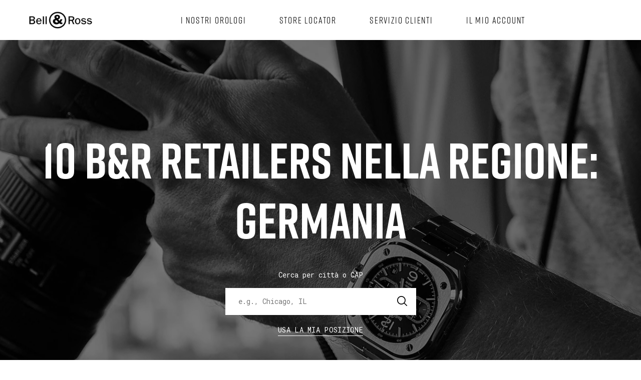

--- FILE ---
content_type: text/html; charset=utf-8
request_url: https://stores.bellross.com/it/germania
body_size: 14512
content:
<!doctype html><html id="yext-html" lang="it"><head><meta http-equiv="Content-Type" content="text/html; charset=utf-8"/><meta http-equiv="X-UA-Compatible" content="IE=edge"><link rel="dns-prefetch" href="//www.yext-pixel.com"><link rel="dns-prefetch" href="//a.cdnmktg.com"><link rel="dns-prefetch" href="//a.mktgcdn.com"><link rel="dns-prefetch" href="//dynl.mktgcdn.com"><link rel="dns-prefetch" href="//dynm.mktgcdn.com"><link rel="dns-prefetch" href="//www.google-analytics.com"><meta name="viewport" content="width=device-width, initial-scale=1, maximum-scale=5"><meta name="format-detection" content="telephone=no"><meta name="description" content="Browse tutti i Retailer Bell & Ross nella regione:Baviera."><meta name="keywords" content=""><meta property="og:title" content="Trova un Retailer Bell & Ross nella regione:Baviera"><meta property="og:description" content="Browse tutti i Retailer Bell & Ross nella regione:Baviera."><meta property="og:image" content="https://stores.bellross.com/assets/images/logo-white.png"><meta property="og:type" content="website"><meta property="og:url" content="https://stores.bellross.com/it/germania"><meta name="twitter:card" content="summary"><link rel="canonical" href="https://stores.bellross.com/it/germania" /><title>Trova un Retailer Bell & Ross nella regione:Baviera</title><meta name="msapplication-square70x70logo" content="../permanent-b0b701/assets/images/favicons/stores.bellross.com/windows-tile-70x70.a9d2e004.png"><meta name="msapplication-square150x150logo" content="../permanent-b0b701/assets/images/favicons/stores.bellross.com/windows-tile-150x150.5e9c069d.png"><meta name="msapplication-square310x310logo" content="../permanent-b0b701/assets/images/favicons/stores.bellross.com/windows-tile-310x310.c1687d00.png"><meta name="msapplication-TileImage" content="../permanent-b0b701/assets/images/favicons/stores.bellross.com/windows-tile-144x144.b3dddc30.png"><link rel="apple-touch-icon-precomposed" sizes="152x152" href="../permanent-b0b701/assets/images/favicons/stores.bellross.com/apple-touch-icon-152x152-precomposed.606efdf5.png"><link rel="apple-touch-icon-precomposed" sizes="120x120" href="../permanent-b0b701/assets/images/favicons/stores.bellross.com/apple-touch-icon-120x120-precomposed.0fcc6cf9.png"><link rel="apple-touch-icon-precomposed" sizes="76x76" href="../permanent-b0b701/assets/images/favicons/stores.bellross.com/apple-touch-icon-76x76-precomposed.ed96bd01.png"><link rel="apple-touch-icon-precomposed" sizes="60x60" href="../permanent-b0b701/assets/images/favicons/stores.bellross.com/apple-touch-icon-60x60-precomposed.f768a391.png"><link rel="apple-touch-icon-precomposed" sizes="144x144" href="../permanent-b0b701/assets/images/favicons/stores.bellross.com/apple-touch-icon-144x144-precomposed.31ec0245.png"><link rel="apple-touch-icon-precomposed" sizes="114x114" href="../permanent-b0b701/assets/images/favicons/stores.bellross.com/apple-touch-icon-114x114-precomposed.0721ca2a.png"><link rel="apple-touch-icon-precomposed" sizes="72x72" href="../permanent-b0b701/assets/images/favicons/stores.bellross.com/apple-touch-icon-72x72-precomposed.7a1a1948.png"><link rel="apple-touch-icon" sizes="57x57" href="../permanent-b0b701/assets/images/favicons/stores.bellross.com/apple-touch-icon.16972b71.png"><meta name="mobile-web-app-capable" content="yes"><link rel="icon" sizes="192x192" href="../permanent-b0b701/assets/images/favicons/stores.bellross.com/homescreen-192x192.f52bafcc.png"><link rel="shortcut icon" href="../permanent-b0b701/assets/images/favicons/stores.bellross.com/favicon.f154b126.ico"><link rel="icon" type="image/png" sizes="64x64" href="../permanent-b0b701/assets/images/favicons/stores.bellross.com/favicon.9c3121fc.png"><script>window.Yext = (function(Yext){Yext["baseUrl"] = "../"; return Yext;})(window.Yext || {});</script><script>window.Yext = (function(Yext){Yext["locale"] = "it"; return Yext;})(window.Yext || {});</script><script type="text/data" id="monitoring-data">{"isStaging":false,"siteDomain":"stores.bellross.com","siteId":17844,"soyTemplateName":"directory.cityList"}</script><style id="styles-75820556-css">#yext,#yext-html,a,abbr,acronym,address,applet,article,aside,audio,b,big,blockquote,button,canvas,caption,center,cite,code,dd,del,details,dfn,div,dl,dt,em,embed,fieldset,figcaption,figure,footer,form,h1,h2,h3,h4,h5,h6,header,hgroup,i,iframe,img,input,ins,kbd,label,legend,li,mark,menu,nav,object,ol,output,p,pre,q,ruby,s,samp,section,small,span,strike,strong,sub,summary,sup,table,tbody,td,tfoot,th,thead,time,tr,tt,u,ul,var,video{border:0;border-radius:0;color:inherit;font:inherit;font-size:100%;margin:0;padding:0;vertical-align:baseline;text-decoration:none}article,aside,details,figcaption,figure,footer,header,hgroup,menu,nav,section{display:block}#yext{line-height:normal;font-family:Roboto Mono,monospace;font-weight:400;display:-webkit-box;display:-ms-flexbox;display:flex;-webkit-box-orient:vertical;-webkit-box-direction:normal;-ms-flex-direction:column;flex-direction:column;width:100%;min-height:100%;-webkit-box-flex:1;-ms-flex-positive:1;flex-grow:1}ol,ul{list-style:none}blockquote,q{quotes:none}blockquote:after,blockquote:before,q:after,q:before{content:"";content:none}table{border-collapse:collapse;border-spacing:0}*,:after,:before{-webkit-box-sizing:border-box;box-sizing:border-box}*{word-wrap:break-word;overflow-wrap:break-word}#yext-html{-webkit-text-size-adjust:100%;min-height:100%;display:-webkit-box;display:-ms-flexbox;display:flex}img,svg{max-width:100%;max-height:100%}button,textarea{-webkit-appearance:none;-moz-appearance:none;appearance:none}abbr,abbr[title]{text-decoration:none;border-bottom:none}button{background:none;cursor:pointer}.c-Autocomplete{color:#000;background:#f9f9f9;position:absolute}.c-Autocomplete-instructions{display:none}.c-Autocomplete-attrContainer{display:none;-webkit-box-pack:end;-ms-flex-pack:end;justify-content:flex-end}.c-Autocomplete--expanded .c-Autocomplete-attrContainer{display:-webkit-box;display:-ms-flexbox;display:flex}.c-Autocomplete-matchedSubstr{font-weight:700}.c-Autocomplete-item{display:none;padding:.625rem;text-overflow:ellipsis;overflow:hidden;white-space:nowrap}.c-Autocomplete-item:hover{background-color:#e6e6e6;border-top-color:#e6e6e6;border-bottom-color:#e6e6e6}.c-Autocomplete-item[aria-selected=true]{background-color:rgba(192,206,255,.95);border-top-color:rgba(192,206,255,.95);border-bottom-color:rgba(192,206,255,.95)}.c-Autocomplete--expanded .c-Autocomplete-item{display:block}.CollapsingBanner{background-color:#b00000;color:#fff;padding:1rem 0}.CollapsingBanner em,.CollapsingBanner i{font-style:italic}.CollapsingBanner b,.CollapsingBanner strong{font-weight:700}.CollapsingBanner a{text-decoration:underline}.CollapsingBanner a:hover{text-decoration:none}.CollapsingBanner ol{list-style-type:decimal}.CollapsingBanner ul{list-style:disc}.CollapsingBanner ol,.CollapsingBanner ul{list-style-position:inside}.CollapsingBanner li{margin-left:1.5625rem}.CollapsingBanner-container{margin-left:auto;margin-right:auto;padding-left:1rem;padding-right:1rem;width:100%}@media (min-width:48rem){.CollapsingBanner-container{width:46.75rem;padding-left:1rem;padding-right:1rem}}@media (min-width:62rem){.CollapsingBanner-container{width:60.75rem;padding-left:1rem;padding-right:1rem}}@media (min-width:76.25rem){.CollapsingBanner-container{width:75rem;padding-left:1rem;padding-right:1rem}}@media (min-width:48rem){.CollapsingBanner-container{display:-webkit-box;display:-ms-flexbox;display:flex;-ms-flex-wrap:wrap;flex-wrap:wrap}}.CollapsingBanner-content{font-size:.875rem;line-height:1.43}.CollapsingBanner-cta,.CollapsingBanner-heading{font-size:1rem;line-height:1.5}@media (min-width:48rem){.CollapsingBanner-left{width:66.66667%;-webkit-box-flex:1;-ms-flex-positive:1;flex-grow:1;-ms-flex-negative:0;flex-shrink:0}}@media (min-width:48rem){.CollapsingBanner-right{width:33.33333%;-ms-flex-negative:1;flex-shrink:1;display:-webkit-box;display:-ms-flexbox;display:flex}}@media (min-width:48rem){.CollapsingBanner-right .CollapsingBanner-content{margin:auto}}.CollapsingBanner--expanded .CollapsingBanner-toggle--collapse{display:inline}.CollapsingBanner-toggle{background:transparent}.CollapsingBanner--expanded .CollapsingBanner-content--full{display:block}.CollapsingBanner-cta{font-weight:700}@media (min-width:48rem){.CollapsingBanner-cta{border-radius:.25rem;padding:.5rem 1rem}}.CollapsingBanner-ctaWrapper{margin-top:1rem}@media (min-width:48rem){.CollapsingBanner-ctaWrapper{margin-top:0}}.CollapsingBanner-heading{font-weight:700}.SpinnerModal{position:absolute;top:0;left:0;width:100%;height:100%;background-color:#fff;opacity:0;visibility:hidden}.SpinnerModal-parent{position:relative}.SpinnerModal-image{position:absolute;left:50%;top:50%;-webkit-transform:translate(-50%);transform:translate(-50%)}.SpinnerModal--visible{visibility:visible;z-index:10;opacity:.7;-webkit-transition:visibility 0s linear .1s,opacity .7s;transition:visibility 0s linear .1s,opacity .7s}.List{list-style-type:disc;display:block;padding-left:1.25rem;margin-top:1.5em;margin-bottom:1.5em}.List-item{display:list-item}.l-row{display:-webkit-box;display:-ms-flexbox;display:flex;margin-left:-1rem;margin-right:-1rem}@media (min-width:48rem){.l-row{margin-left:-1rem;margin-right:-1rem}}@media (min-width:62rem){.l-row{margin-left:-1rem;margin-right:-1rem}}@media (min-width:76.25rem){.l-row{margin-left:-1rem;margin-right:-1rem}}@media (max-width:47.9375rem){.l-row{-webkit-box-orient:vertical;-webkit-box-direction:normal;-ms-flex-direction:column;flex-direction:column}}@media (min-width:48rem){.l-row{-ms-flex-wrap:wrap;flex-wrap:wrap}}.l-row-separator{border-bottom:.0625rem solid #222}.l-row-vertical-margin-top{margin-top:2rem}.l-row-vertical-margin-top-sm{margin-top:1rem}.l-row-vertical-margin-bottom{margin-bottom:2rem}.l-row-vertical-margin-bottom-sm{margin-bottom:1rem}@media (min-width:76.25rem){.l-col-lg-1-up{width:8.33333%;padding-left:1rem;padding-right:1rem}}@media (min-width:76.25rem) and (min-width:48rem) and (max-width:61.9375rem){.l-col-lg-1-up{padding-left:1rem;padding-right:1rem}}@media (min-width:76.25rem) and (min-width:62rem) and (max-width:76.1875rem){.l-col-lg-1-up{padding-left:1rem;padding-right:1rem}}@media (min-width:76.25rem) and (min-width:76.25rem){.l-col-lg-1-up{padding-left:1rem;padding-right:1rem}}@media (min-width:62rem){.l-col-md-1-up{width:8.33333%;padding-left:1rem;padding-right:1rem}}@media (min-width:62rem) and (min-width:48rem) and (max-width:61.9375rem){.l-col-md-1-up{padding-left:1rem;padding-right:1rem}}@media (min-width:62rem) and (min-width:62rem) and (max-width:76.1875rem){.l-col-md-1-up{padding-left:1rem;padding-right:1rem}}@media (min-width:62rem) and (min-width:76.25rem){.l-col-md-1-up{padding-left:1rem;padding-right:1rem}}@media (min-width:48rem){.l-col-sm-1-up{width:8.33333%;padding-left:1rem;padding-right:1rem}}@media (min-width:48rem) and (min-width:48rem) and (max-width:61.9375rem){.l-col-sm-1-up{padding-left:1rem;padding-right:1rem}}@media (min-width:48rem) and (min-width:62rem) and (max-width:76.1875rem){.l-col-sm-1-up{padding-left:1rem;padding-right:1rem}}@media (min-width:48rem) and (min-width:76.25rem){.l-col-sm-1-up{padding-left:1rem;padding-right:1rem}}@media (max-width:76.1875rem){.l-col-md-1-down{width:8.33333%;padding-left:1rem;padding-right:1rem}}@media (max-width:76.1875rem) and (min-width:48rem) and (max-width:61.9375rem){.l-col-md-1-down{padding-left:1rem;padding-right:1rem}}@media (max-width:76.1875rem) and (min-width:62rem) and (max-width:76.1875rem){.l-col-md-1-down{padding-left:1rem;padding-right:1rem}}@media (max-width:76.1875rem) and (min-width:76.25rem){.l-col-md-1-down{padding-left:1rem;padding-right:1rem}}@media (max-width:61.9375rem){.l-col-sm-1-down{width:8.33333%;padding-left:1rem;padding-right:1rem}}@media (max-width:61.9375rem) and (min-width:48rem) and (max-width:61.9375rem){.l-col-sm-1-down{padding-left:1rem;padding-right:1rem}}@media (max-width:61.9375rem) and (min-width:62rem) and (max-width:76.1875rem){.l-col-sm-1-down{padding-left:1rem;padding-right:1rem}}@media (max-width:61.9375rem) and (min-width:76.25rem){.l-col-sm-1-down{padding-left:1rem;padding-right:1rem}}@media (max-width:47.9375rem){.l-col-xs-1-down{width:8.33333%;padding-left:1rem;padding-right:1rem}}@media (max-width:47.9375rem) and (min-width:48rem) and (max-width:61.9375rem){.l-col-xs-1-down{padding-left:1rem;padding-right:1rem}}@media (max-width:47.9375rem) and (min-width:62rem) and (max-width:76.1875rem){.l-col-xs-1-down{padding-left:1rem;padding-right:1rem}}@media (max-width:47.9375rem) and (min-width:76.25rem){.l-col-xs-1-down{padding-left:1rem;padding-right:1rem}}@media (min-width:76.25rem){.l-col-lg-2-up{width:16.66667%;padding-left:1rem;padding-right:1rem}}@media (min-width:76.25rem) and (min-width:48rem) and (max-width:61.9375rem){.l-col-lg-2-up{padding-left:1rem;padding-right:1rem}}@media (min-width:76.25rem) and (min-width:62rem) and (max-width:76.1875rem){.l-col-lg-2-up{padding-left:1rem;padding-right:1rem}}@media (min-width:76.25rem) and (min-width:76.25rem){.l-col-lg-2-up{padding-left:1rem;padding-right:1rem}}@media (min-width:62rem){.l-col-md-2-up{width:16.66667%;padding-left:1rem;padding-right:1rem}}@media (min-width:62rem) and (min-width:48rem) and (max-width:61.9375rem){.l-col-md-2-up{padding-left:1rem;padding-right:1rem}}@media (min-width:62rem) and (min-width:62rem) and (max-width:76.1875rem){.l-col-md-2-up{padding-left:1rem;padding-right:1rem}}@media (min-width:62rem) and (min-width:76.25rem){.l-col-md-2-up{padding-left:1rem;padding-right:1rem}}@media (min-width:48rem){.l-col-sm-2-up{width:16.66667%;padding-left:1rem;padding-right:1rem}}@media (min-width:48rem) and (min-width:48rem) and (max-width:61.9375rem){.l-col-sm-2-up{padding-left:1rem;padding-right:1rem}}@media (min-width:48rem) and (min-width:62rem) and (max-width:76.1875rem){.l-col-sm-2-up{padding-left:1rem;padding-right:1rem}}@media (min-width:48rem) and (min-width:76.25rem){.l-col-sm-2-up{padding-left:1rem;padding-right:1rem}}@media (max-width:76.1875rem){.l-col-md-2-down{width:16.66667%;padding-left:1rem;padding-right:1rem}}@media (max-width:76.1875rem) and (min-width:48rem) and (max-width:61.9375rem){.l-col-md-2-down{padding-left:1rem;padding-right:1rem}}@media (max-width:76.1875rem) and (min-width:62rem) and (max-width:76.1875rem){.l-col-md-2-down{padding-left:1rem;padding-right:1rem}}@media (max-width:76.1875rem) and (min-width:76.25rem){.l-col-md-2-down{padding-left:1rem;padding-right:1rem}}@media (max-width:61.9375rem){.l-col-sm-2-down{width:16.66667%;padding-left:1rem;padding-right:1rem}}@media (max-width:61.9375rem) and (min-width:48rem) and (max-width:61.9375rem){.l-col-sm-2-down{padding-left:1rem;padding-right:1rem}}@media (max-width:61.9375rem) and (min-width:62rem) and (max-width:76.1875rem){.l-col-sm-2-down{padding-left:1rem;padding-right:1rem}}@media (max-width:61.9375rem) and (min-width:76.25rem){.l-col-sm-2-down{padding-left:1rem;padding-right:1rem}}@media (max-width:47.9375rem){.l-col-xs-2-down{width:16.66667%;padding-left:1rem;padding-right:1rem}}@media (max-width:47.9375rem) and (min-width:48rem) and (max-width:61.9375rem){.l-col-xs-2-down{padding-left:1rem;padding-right:1rem}}@media (max-width:47.9375rem) and (min-width:62rem) and (max-width:76.1875rem){.l-col-xs-2-down{padding-left:1rem;padding-right:1rem}}@media (max-width:47.9375rem) and (min-width:76.25rem){.l-col-xs-2-down{padding-left:1rem;padding-right:1rem}}@media (min-width:76.25rem){.l-col-lg-3-up{width:25%;padding-left:1rem;padding-right:1rem}}@media (min-width:76.25rem) and (min-width:48rem) and (max-width:61.9375rem){.l-col-lg-3-up{padding-left:1rem;padding-right:1rem}}@media (min-width:76.25rem) and (min-width:62rem) and (max-width:76.1875rem){.l-col-lg-3-up{padding-left:1rem;padding-right:1rem}}@media (min-width:76.25rem) and (min-width:76.25rem){.l-col-lg-3-up{padding-left:1rem;padding-right:1rem}}@media (min-width:62rem){.l-col-md-3-up{width:25%;padding-left:1rem;padding-right:1rem}}@media (min-width:62rem) and (min-width:48rem) and (max-width:61.9375rem){.l-col-md-3-up{padding-left:1rem;padding-right:1rem}}@media (min-width:62rem) and (min-width:62rem) and (max-width:76.1875rem){.l-col-md-3-up{padding-left:1rem;padding-right:1rem}}@media (min-width:62rem) and (min-width:76.25rem){.l-col-md-3-up{padding-left:1rem;padding-right:1rem}}@media (min-width:48rem){.l-col-sm-3-up{width:25%;padding-left:1rem;padding-right:1rem}}@media (min-width:48rem) and (min-width:48rem) and (max-width:61.9375rem){.l-col-sm-3-up{padding-left:1rem;padding-right:1rem}}@media (min-width:48rem) and (min-width:62rem) and (max-width:76.1875rem){.l-col-sm-3-up{padding-left:1rem;padding-right:1rem}}@media (min-width:48rem) and (min-width:76.25rem){.l-col-sm-3-up{padding-left:1rem;padding-right:1rem}}@media (max-width:76.1875rem){.l-col-md-3-down{width:25%;padding-left:1rem;padding-right:1rem}}@media (max-width:76.1875rem) and (min-width:48rem) and (max-width:61.9375rem){.l-col-md-3-down{padding-left:1rem;padding-right:1rem}}@media (max-width:76.1875rem) and (min-width:62rem) and (max-width:76.1875rem){.l-col-md-3-down{padding-left:1rem;padding-right:1rem}}@media (max-width:76.1875rem) and (min-width:76.25rem){.l-col-md-3-down{padding-left:1rem;padding-right:1rem}}@media (max-width:61.9375rem){.l-col-sm-3-down{width:25%;padding-left:1rem;padding-right:1rem}}@media (max-width:61.9375rem) and (min-width:48rem) and (max-width:61.9375rem){.l-col-sm-3-down{padding-left:1rem;padding-right:1rem}}@media (max-width:61.9375rem) and (min-width:62rem) and (max-width:76.1875rem){.l-col-sm-3-down{padding-left:1rem;padding-right:1rem}}@media (max-width:61.9375rem) and (min-width:76.25rem){.l-col-sm-3-down{padding-left:1rem;padding-right:1rem}}@media (max-width:47.9375rem){.l-col-xs-3-down{width:25%;padding-left:1rem;padding-right:1rem}}@media (max-width:47.9375rem) and (min-width:48rem) and (max-width:61.9375rem){.l-col-xs-3-down{padding-left:1rem;padding-right:1rem}}@media (max-width:47.9375rem) and (min-width:62rem) and (max-width:76.1875rem){.l-col-xs-3-down{padding-left:1rem;padding-right:1rem}}@media (max-width:47.9375rem) and (min-width:76.25rem){.l-col-xs-3-down{padding-left:1rem;padding-right:1rem}}@media (min-width:76.25rem){.l-col-lg-4-up{width:33.33333%;padding-left:1rem;padding-right:1rem}}@media (min-width:76.25rem) and (min-width:48rem) and (max-width:61.9375rem){.l-col-lg-4-up{padding-left:1rem;padding-right:1rem}}@media (min-width:76.25rem) and (min-width:62rem) and (max-width:76.1875rem){.l-col-lg-4-up{padding-left:1rem;padding-right:1rem}}@media (min-width:76.25rem) and (min-width:76.25rem){.l-col-lg-4-up{padding-left:1rem;padding-right:1rem}}@media (min-width:62rem){.l-col-md-4-up{width:33.33333%;padding-left:1rem;padding-right:1rem}}@media (min-width:62rem) and (min-width:48rem) and (max-width:61.9375rem){.l-col-md-4-up{padding-left:1rem;padding-right:1rem}}@media (min-width:62rem) and (min-width:62rem) and (max-width:76.1875rem){.l-col-md-4-up{padding-left:1rem;padding-right:1rem}}@media (min-width:62rem) and (min-width:76.25rem){.l-col-md-4-up{padding-left:1rem;padding-right:1rem}}@media (min-width:48rem){.l-col-sm-4-up{width:33.33333%;padding-left:1rem;padding-right:1rem}}@media (min-width:48rem) and (min-width:48rem) and (max-width:61.9375rem){.l-col-sm-4-up{padding-left:1rem;padding-right:1rem}}@media (min-width:48rem) and (min-width:62rem) and (max-width:76.1875rem){.l-col-sm-4-up{padding-left:1rem;padding-right:1rem}}@media (min-width:48rem) and (min-width:76.25rem){.l-col-sm-4-up{padding-left:1rem;padding-right:1rem}}@media (max-width:76.1875rem){.l-col-md-4-down{width:33.33333%;padding-left:1rem;padding-right:1rem}}@media (max-width:76.1875rem) and (min-width:48rem) and (max-width:61.9375rem){.l-col-md-4-down{padding-left:1rem;padding-right:1rem}}@media (max-width:76.1875rem) and (min-width:62rem) and (max-width:76.1875rem){.l-col-md-4-down{padding-left:1rem;padding-right:1rem}}@media (max-width:76.1875rem) and (min-width:76.25rem){.l-col-md-4-down{padding-left:1rem;padding-right:1rem}}@media (max-width:61.9375rem){.l-col-sm-4-down{width:33.33333%;padding-left:1rem;padding-right:1rem}}@media (max-width:61.9375rem) and (min-width:48rem) and (max-width:61.9375rem){.l-col-sm-4-down{padding-left:1rem;padding-right:1rem}}@media (max-width:61.9375rem) and (min-width:62rem) and (max-width:76.1875rem){.l-col-sm-4-down{padding-left:1rem;padding-right:1rem}}@media (max-width:61.9375rem) and (min-width:76.25rem){.l-col-sm-4-down{padding-left:1rem;padding-right:1rem}}@media (max-width:47.9375rem){.l-col-xs-4-down{width:33.33333%;padding-left:1rem;padding-right:1rem}}@media (max-width:47.9375rem) and (min-width:48rem) and (max-width:61.9375rem){.l-col-xs-4-down{padding-left:1rem;padding-right:1rem}}@media (max-width:47.9375rem) and (min-width:62rem) and (max-width:76.1875rem){.l-col-xs-4-down{padding-left:1rem;padding-right:1rem}}@media (max-width:47.9375rem) and (min-width:76.25rem){.l-col-xs-4-down{padding-left:1rem;padding-right:1rem}}@media (min-width:76.25rem){.l-col-lg-5-up{width:41.66667%;padding-left:1rem;padding-right:1rem}}@media (min-width:76.25rem) and (min-width:48rem) and (max-width:61.9375rem){.l-col-lg-5-up{padding-left:1rem;padding-right:1rem}}@media (min-width:76.25rem) and (min-width:62rem) and (max-width:76.1875rem){.l-col-lg-5-up{padding-left:1rem;padding-right:1rem}}@media (min-width:76.25rem) and (min-width:76.25rem){.l-col-lg-5-up{padding-left:1rem;padding-right:1rem}}@media (min-width:62rem){.l-col-md-5-up{width:41.66667%;padding-left:1rem;padding-right:1rem}}@media (min-width:62rem) and (min-width:48rem) and (max-width:61.9375rem){.l-col-md-5-up{padding-left:1rem;padding-right:1rem}}@media (min-width:62rem) and (min-width:62rem) and (max-width:76.1875rem){.l-col-md-5-up{padding-left:1rem;padding-right:1rem}}@media (min-width:62rem) and (min-width:76.25rem){.l-col-md-5-up{padding-left:1rem;padding-right:1rem}}@media (min-width:48rem){.l-col-sm-5-up{width:41.66667%;padding-left:1rem;padding-right:1rem}}@media (min-width:48rem) and (min-width:48rem) and (max-width:61.9375rem){.l-col-sm-5-up{padding-left:1rem;padding-right:1rem}}@media (min-width:48rem) and (min-width:62rem) and (max-width:76.1875rem){.l-col-sm-5-up{padding-left:1rem;padding-right:1rem}}@media (min-width:48rem) and (min-width:76.25rem){.l-col-sm-5-up{padding-left:1rem;padding-right:1rem}}@media (max-width:76.1875rem){.l-col-md-5-down{width:41.66667%;padding-left:1rem;padding-right:1rem}}@media (max-width:76.1875rem) and (min-width:48rem) and (max-width:61.9375rem){.l-col-md-5-down{padding-left:1rem;padding-right:1rem}}@media (max-width:76.1875rem) and (min-width:62rem) and (max-width:76.1875rem){.l-col-md-5-down{padding-left:1rem;padding-right:1rem}}@media (max-width:76.1875rem) and (min-width:76.25rem){.l-col-md-5-down{padding-left:1rem;padding-right:1rem}}@media (max-width:61.9375rem){.l-col-sm-5-down{width:41.66667%;padding-left:1rem;padding-right:1rem}}@media (max-width:61.9375rem) and (min-width:48rem) and (max-width:61.9375rem){.l-col-sm-5-down{padding-left:1rem;padding-right:1rem}}@media (max-width:61.9375rem) and (min-width:62rem) and (max-width:76.1875rem){.l-col-sm-5-down{padding-left:1rem;padding-right:1rem}}@media (max-width:61.9375rem) and (min-width:76.25rem){.l-col-sm-5-down{padding-left:1rem;padding-right:1rem}}@media (max-width:47.9375rem){.l-col-xs-5-down{width:41.66667%;padding-left:1rem;padding-right:1rem}}@media (max-width:47.9375rem) and (min-width:48rem) and (max-width:61.9375rem){.l-col-xs-5-down{padding-left:1rem;padding-right:1rem}}@media (max-width:47.9375rem) and (min-width:62rem) and (max-width:76.1875rem){.l-col-xs-5-down{padding-left:1rem;padding-right:1rem}}@media (max-width:47.9375rem) and (min-width:76.25rem){.l-col-xs-5-down{padding-left:1rem;padding-right:1rem}}@media (min-width:76.25rem){.l-col-lg-6-up{width:50%;padding-left:1rem;padding-right:1rem}}@media (min-width:76.25rem) and (min-width:48rem) and (max-width:61.9375rem){.l-col-lg-6-up{padding-left:1rem;padding-right:1rem}}@media (min-width:76.25rem) and (min-width:62rem) and (max-width:76.1875rem){.l-col-lg-6-up{padding-left:1rem;padding-right:1rem}}@media (min-width:76.25rem) and (min-width:76.25rem){.l-col-lg-6-up{padding-left:1rem;padding-right:1rem}}@media (min-width:62rem){.l-col-md-6-up{width:50%;padding-left:1rem;padding-right:1rem}}@media (min-width:62rem) and (min-width:48rem) and (max-width:61.9375rem){.l-col-md-6-up{padding-left:1rem;padding-right:1rem}}@media (min-width:62rem) and (min-width:62rem) and (max-width:76.1875rem){.l-col-md-6-up{padding-left:1rem;padding-right:1rem}}@media (min-width:62rem) and (min-width:76.25rem){.l-col-md-6-up{padding-left:1rem;padding-right:1rem}}@media (min-width:48rem){.l-col-sm-6-up{width:50%;padding-left:1rem;padding-right:1rem}}@media (min-width:48rem) and (min-width:48rem) and (max-width:61.9375rem){.l-col-sm-6-up{padding-left:1rem;padding-right:1rem}}@media (min-width:48rem) and (min-width:62rem) and (max-width:76.1875rem){.l-col-sm-6-up{padding-left:1rem;padding-right:1rem}}@media (min-width:48rem) and (min-width:76.25rem){.l-col-sm-6-up{padding-left:1rem;padding-right:1rem}}@media (max-width:76.1875rem){.l-col-md-6-down{width:50%;padding-left:1rem;padding-right:1rem}}@media (max-width:76.1875rem) and (min-width:48rem) and (max-width:61.9375rem){.l-col-md-6-down{padding-left:1rem;padding-right:1rem}}@media (max-width:76.1875rem) and (min-width:62rem) and (max-width:76.1875rem){.l-col-md-6-down{padding-left:1rem;padding-right:1rem}}@media (max-width:76.1875rem) and (min-width:76.25rem){.l-col-md-6-down{padding-left:1rem;padding-right:1rem}}@media (max-width:61.9375rem){.l-col-sm-6-down{width:50%;padding-left:1rem;padding-right:1rem}}@media (max-width:61.9375rem) and (min-width:48rem) and (max-width:61.9375rem){.l-col-sm-6-down{padding-left:1rem;padding-right:1rem}}@media (max-width:61.9375rem) and (min-width:62rem) and (max-width:76.1875rem){.l-col-sm-6-down{padding-left:1rem;padding-right:1rem}}@media (max-width:61.9375rem) and (min-width:76.25rem){.l-col-sm-6-down{padding-left:1rem;padding-right:1rem}}@media (max-width:47.9375rem){.l-col-xs-6-down{width:50%;padding-left:1rem;padding-right:1rem}}@media (max-width:47.9375rem) and (min-width:48rem) and (max-width:61.9375rem){.l-col-xs-6-down{padding-left:1rem;padding-right:1rem}}@media (max-width:47.9375rem) and (min-width:62rem) and (max-width:76.1875rem){.l-col-xs-6-down{padding-left:1rem;padding-right:1rem}}@media (max-width:47.9375rem) and (min-width:76.25rem){.l-col-xs-6-down{padding-left:1rem;padding-right:1rem}}@media (min-width:76.25rem){.l-col-lg-7-up{width:58.33333%;padding-left:1rem;padding-right:1rem}}@media (min-width:76.25rem) and (min-width:48rem) and (max-width:61.9375rem){.l-col-lg-7-up{padding-left:1rem;padding-right:1rem}}@media (min-width:76.25rem) and (min-width:62rem) and (max-width:76.1875rem){.l-col-lg-7-up{padding-left:1rem;padding-right:1rem}}@media (min-width:76.25rem) and (min-width:76.25rem){.l-col-lg-7-up{padding-left:1rem;padding-right:1rem}}@media (min-width:62rem){.l-col-md-7-up{width:58.33333%;padding-left:1rem;padding-right:1rem}}@media (min-width:62rem) and (min-width:48rem) and (max-width:61.9375rem){.l-col-md-7-up{padding-left:1rem;padding-right:1rem}}@media (min-width:62rem) and (min-width:62rem) and (max-width:76.1875rem){.l-col-md-7-up{padding-left:1rem;padding-right:1rem}}@media (min-width:62rem) and (min-width:76.25rem){.l-col-md-7-up{padding-left:1rem;padding-right:1rem}}@media (min-width:48rem){.l-col-sm-7-up{width:58.33333%;padding-left:1rem;padding-right:1rem}}@media (min-width:48rem) and (min-width:48rem) and (max-width:61.9375rem){.l-col-sm-7-up{padding-left:1rem;padding-right:1rem}}@media (min-width:48rem) and (min-width:62rem) and (max-width:76.1875rem){.l-col-sm-7-up{padding-left:1rem;padding-right:1rem}}@media (min-width:48rem) and (min-width:76.25rem){.l-col-sm-7-up{padding-left:1rem;padding-right:1rem}}@media (max-width:76.1875rem){.l-col-md-7-down{width:58.33333%;padding-left:1rem;padding-right:1rem}}@media (max-width:76.1875rem) and (min-width:48rem) and (max-width:61.9375rem){.l-col-md-7-down{padding-left:1rem;padding-right:1rem}}@media (max-width:76.1875rem) and (min-width:62rem) and (max-width:76.1875rem){.l-col-md-7-down{padding-left:1rem;padding-right:1rem}}@media (max-width:76.1875rem) and (min-width:76.25rem){.l-col-md-7-down{padding-left:1rem;padding-right:1rem}}@media (max-width:61.9375rem){.l-col-sm-7-down{width:58.33333%;padding-left:1rem;padding-right:1rem}}@media (max-width:61.9375rem) and (min-width:48rem) and (max-width:61.9375rem){.l-col-sm-7-down{padding-left:1rem;padding-right:1rem}}@media (max-width:61.9375rem) and (min-width:62rem) and (max-width:76.1875rem){.l-col-sm-7-down{padding-left:1rem;padding-right:1rem}}@media (max-width:61.9375rem) and (min-width:76.25rem){.l-col-sm-7-down{padding-left:1rem;padding-right:1rem}}@media (max-width:47.9375rem){.l-col-xs-7-down{width:58.33333%;padding-left:1rem;padding-right:1rem}}@media (max-width:47.9375rem) and (min-width:48rem) and (max-width:61.9375rem){.l-col-xs-7-down{padding-left:1rem;padding-right:1rem}}@media (max-width:47.9375rem) and (min-width:62rem) and (max-width:76.1875rem){.l-col-xs-7-down{padding-left:1rem;padding-right:1rem}}@media (max-width:47.9375rem) and (min-width:76.25rem){.l-col-xs-7-down{padding-left:1rem;padding-right:1rem}}@media (min-width:76.25rem){.l-col-lg-8-up{width:66.66667%;padding-left:1rem;padding-right:1rem}}@media (min-width:76.25rem) and (min-width:48rem) and (max-width:61.9375rem){.l-col-lg-8-up{padding-left:1rem;padding-right:1rem}}@media (min-width:76.25rem) and (min-width:62rem) and (max-width:76.1875rem){.l-col-lg-8-up{padding-left:1rem;padding-right:1rem}}@media (min-width:76.25rem) and (min-width:76.25rem){.l-col-lg-8-up{padding-left:1rem;padding-right:1rem}}@media (min-width:62rem){.l-col-md-8-up{width:66.66667%;padding-left:1rem;padding-right:1rem}}@media (min-width:62rem) and (min-width:48rem) and (max-width:61.9375rem){.l-col-md-8-up{padding-left:1rem;padding-right:1rem}}@media (min-width:62rem) and (min-width:62rem) and (max-width:76.1875rem){.l-col-md-8-up{padding-left:1rem;padding-right:1rem}}@media (min-width:62rem) and (min-width:76.25rem){.l-col-md-8-up{padding-left:1rem;padding-right:1rem}}@media (min-width:48rem){.l-col-sm-8-up{width:66.66667%;padding-left:1rem;padding-right:1rem}}@media (min-width:48rem) and (min-width:48rem) and (max-width:61.9375rem){.l-col-sm-8-up{padding-left:1rem;padding-right:1rem}}@media (min-width:48rem) and (min-width:62rem) and (max-width:76.1875rem){.l-col-sm-8-up{padding-left:1rem;padding-right:1rem}}@media (min-width:48rem) and (min-width:76.25rem){.l-col-sm-8-up{padding-left:1rem;padding-right:1rem}}@media (max-width:76.1875rem){.l-col-md-8-down{width:66.66667%;padding-left:1rem;padding-right:1rem}}@media (max-width:76.1875rem) and (min-width:48rem) and (max-width:61.9375rem){.l-col-md-8-down{padding-left:1rem;padding-right:1rem}}@media (max-width:76.1875rem) and (min-width:62rem) and (max-width:76.1875rem){.l-col-md-8-down{padding-left:1rem;padding-right:1rem}}@media (max-width:76.1875rem) and (min-width:76.25rem){.l-col-md-8-down{padding-left:1rem;padding-right:1rem}}@media (max-width:61.9375rem){.l-col-sm-8-down{width:66.66667%;padding-left:1rem;padding-right:1rem}}@media (max-width:61.9375rem) and (min-width:48rem) and (max-width:61.9375rem){.l-col-sm-8-down{padding-left:1rem;padding-right:1rem}}@media (max-width:61.9375rem) and (min-width:62rem) and (max-width:76.1875rem){.l-col-sm-8-down{padding-left:1rem;padding-right:1rem}}@media (max-width:61.9375rem) and (min-width:76.25rem){.l-col-sm-8-down{padding-left:1rem;padding-right:1rem}}@media (max-width:47.9375rem){.l-col-xs-8-down{width:66.66667%;padding-left:1rem;padding-right:1rem}}@media (max-width:47.9375rem) and (min-width:48rem) and (max-width:61.9375rem){.l-col-xs-8-down{padding-left:1rem;padding-right:1rem}}@media (max-width:47.9375rem) and (min-width:62rem) and (max-width:76.1875rem){.l-col-xs-8-down{padding-left:1rem;padding-right:1rem}}@media (max-width:47.9375rem) and (min-width:76.25rem){.l-col-xs-8-down{padding-left:1rem;padding-right:1rem}}@media (min-width:76.25rem){.l-col-lg-9-up{width:75%;padding-left:1rem;padding-right:1rem}}@media (min-width:76.25rem) and (min-width:48rem) and (max-width:61.9375rem){.l-col-lg-9-up{padding-left:1rem;padding-right:1rem}}@media (min-width:76.25rem) and (min-width:62rem) and (max-width:76.1875rem){.l-col-lg-9-up{padding-left:1rem;padding-right:1rem}}@media (min-width:76.25rem) and (min-width:76.25rem){.l-col-lg-9-up{padding-left:1rem;padding-right:1rem}}@media (min-width:62rem){.l-col-md-9-up{width:75%;padding-left:1rem;padding-right:1rem}}@media (min-width:62rem) and (min-width:48rem) and (max-width:61.9375rem){.l-col-md-9-up{padding-left:1rem;padding-right:1rem}}@media (min-width:62rem) and (min-width:62rem) and (max-width:76.1875rem){.l-col-md-9-up{padding-left:1rem;padding-right:1rem}}@media (min-width:62rem) and (min-width:76.25rem){.l-col-md-9-up{padding-left:1rem;padding-right:1rem}}@media (min-width:48rem){.l-col-sm-9-up{width:75%;padding-left:1rem;padding-right:1rem}}@media (min-width:48rem) and (min-width:48rem) and (max-width:61.9375rem){.l-col-sm-9-up{padding-left:1rem;padding-right:1rem}}@media (min-width:48rem) and (min-width:62rem) and (max-width:76.1875rem){.l-col-sm-9-up{padding-left:1rem;padding-right:1rem}}@media (min-width:48rem) and (min-width:76.25rem){.l-col-sm-9-up{padding-left:1rem;padding-right:1rem}}@media (max-width:76.1875rem){.l-col-md-9-down{width:75%;padding-left:1rem;padding-right:1rem}}@media (max-width:76.1875rem) and (min-width:48rem) and (max-width:61.9375rem){.l-col-md-9-down{padding-left:1rem;padding-right:1rem}}@media (max-width:76.1875rem) and (min-width:62rem) and (max-width:76.1875rem){.l-col-md-9-down{padding-left:1rem;padding-right:1rem}}@media (max-width:76.1875rem) and (min-width:76.25rem){.l-col-md-9-down{padding-left:1rem;padding-right:1rem}}@media (max-width:61.9375rem){.l-col-sm-9-down{width:75%;padding-left:1rem;padding-right:1rem}}@media (max-width:61.9375rem) and (min-width:48rem) and (max-width:61.9375rem){.l-col-sm-9-down{padding-left:1rem;padding-right:1rem}}@media (max-width:61.9375rem) and (min-width:62rem) and (max-width:76.1875rem){.l-col-sm-9-down{padding-left:1rem;padding-right:1rem}}@media (max-width:61.9375rem) and (min-width:76.25rem){.l-col-sm-9-down{padding-left:1rem;padding-right:1rem}}@media (max-width:47.9375rem){.l-col-xs-9-down{width:75%;padding-left:1rem;padding-right:1rem}}@media (max-width:47.9375rem) and (min-width:48rem) and (max-width:61.9375rem){.l-col-xs-9-down{padding-left:1rem;padding-right:1rem}}@media (max-width:47.9375rem) and (min-width:62rem) and (max-width:76.1875rem){.l-col-xs-9-down{padding-left:1rem;padding-right:1rem}}@media (max-width:47.9375rem) and (min-width:76.25rem){.l-col-xs-9-down{padding-left:1rem;padding-right:1rem}}@media (min-width:76.25rem){.l-col-lg-10-up{width:83.33333%;padding-left:1rem;padding-right:1rem}}@media (min-width:76.25rem) and (min-width:48rem) and (max-width:61.9375rem){.l-col-lg-10-up{padding-left:1rem;padding-right:1rem}}@media (min-width:76.25rem) and (min-width:62rem) and (max-width:76.1875rem){.l-col-lg-10-up{padding-left:1rem;padding-right:1rem}}@media (min-width:76.25rem) and (min-width:76.25rem){.l-col-lg-10-up{padding-left:1rem;padding-right:1rem}}@media (min-width:62rem){.l-col-md-10-up{width:83.33333%;padding-left:1rem;padding-right:1rem}}@media (min-width:62rem) and (min-width:48rem) and (max-width:61.9375rem){.l-col-md-10-up{padding-left:1rem;padding-right:1rem}}@media (min-width:62rem) and (min-width:62rem) and (max-width:76.1875rem){.l-col-md-10-up{padding-left:1rem;padding-right:1rem}}@media (min-width:62rem) and (min-width:76.25rem){.l-col-md-10-up{padding-left:1rem;padding-right:1rem}}@media (min-width:48rem){.l-col-sm-10-up{width:83.33333%;padding-left:1rem;padding-right:1rem}}@media (min-width:48rem) and (min-width:48rem) and (max-width:61.9375rem){.l-col-sm-10-up{padding-left:1rem;padding-right:1rem}}@media (min-width:48rem) and (min-width:62rem) and (max-width:76.1875rem){.l-col-sm-10-up{padding-left:1rem;padding-right:1rem}}@media (min-width:48rem) and (min-width:76.25rem){.l-col-sm-10-up{padding-left:1rem;padding-right:1rem}}@media (max-width:76.1875rem){.l-col-md-10-down{width:83.33333%;padding-left:1rem;padding-right:1rem}}@media (max-width:76.1875rem) and (min-width:48rem) and (max-width:61.9375rem){.l-col-md-10-down{padding-left:1rem;padding-right:1rem}}@media (max-width:76.1875rem) and (min-width:62rem) and (max-width:76.1875rem){.l-col-md-10-down{padding-left:1rem;padding-right:1rem}}@media (max-width:76.1875rem) and (min-width:76.25rem){.l-col-md-10-down{padding-left:1rem;padding-right:1rem}}@media (max-width:61.9375rem){.l-col-sm-10-down{width:83.33333%;padding-left:1rem;padding-right:1rem}}@media (max-width:61.9375rem) and (min-width:48rem) and (max-width:61.9375rem){.l-col-sm-10-down{padding-left:1rem;padding-right:1rem}}@media (max-width:61.9375rem) and (min-width:62rem) and (max-width:76.1875rem){.l-col-sm-10-down{padding-left:1rem;padding-right:1rem}}@media (max-width:61.9375rem) and (min-width:76.25rem){.l-col-sm-10-down{padding-left:1rem;padding-right:1rem}}@media (max-width:47.9375rem){.l-col-xs-10-down{width:83.33333%;padding-left:1rem;padding-right:1rem}}@media (max-width:47.9375rem) and (min-width:48rem) and (max-width:61.9375rem){.l-col-xs-10-down{padding-left:1rem;padding-right:1rem}}@media (max-width:47.9375rem) and (min-width:62rem) and (max-width:76.1875rem){.l-col-xs-10-down{padding-left:1rem;padding-right:1rem}}@media (max-width:47.9375rem) and (min-width:76.25rem){.l-col-xs-10-down{padding-left:1rem;padding-right:1rem}}@media (min-width:76.25rem){.l-col-lg-11-up{width:91.66667%;padding-left:1rem;padding-right:1rem}}@media (min-width:76.25rem) and (min-width:48rem) and (max-width:61.9375rem){.l-col-lg-11-up{padding-left:1rem;padding-right:1rem}}@media (min-width:76.25rem) and (min-width:62rem) and (max-width:76.1875rem){.l-col-lg-11-up{padding-left:1rem;padding-right:1rem}}@media (min-width:76.25rem) and (min-width:76.25rem){.l-col-lg-11-up{padding-left:1rem;padding-right:1rem}}@media (min-width:62rem){.l-col-md-11-up{width:91.66667%;padding-left:1rem;padding-right:1rem}}@media (min-width:62rem) and (min-width:48rem) and (max-width:61.9375rem){.l-col-md-11-up{padding-left:1rem;padding-right:1rem}}@media (min-width:62rem) and (min-width:62rem) and (max-width:76.1875rem){.l-col-md-11-up{padding-left:1rem;padding-right:1rem}}@media (min-width:62rem) and (min-width:76.25rem){.l-col-md-11-up{padding-left:1rem;padding-right:1rem}}@media (min-width:48rem){.l-col-sm-11-up{width:91.66667%;padding-left:1rem;padding-right:1rem}}@media (min-width:48rem) and (min-width:48rem) and (max-width:61.9375rem){.l-col-sm-11-up{padding-left:1rem;padding-right:1rem}}@media (min-width:48rem) and (min-width:62rem) and (max-width:76.1875rem){.l-col-sm-11-up{padding-left:1rem;padding-right:1rem}}@media (min-width:48rem) and (min-width:76.25rem){.l-col-sm-11-up{padding-left:1rem;padding-right:1rem}}@media (max-width:76.1875rem){.l-col-md-11-down{width:91.66667%;padding-left:1rem;padding-right:1rem}}@media (max-width:76.1875rem) and (min-width:48rem) and (max-width:61.9375rem){.l-col-md-11-down{padding-left:1rem;padding-right:1rem}}@media (max-width:76.1875rem) and (min-width:62rem) and (max-width:76.1875rem){.l-col-md-11-down{padding-left:1rem;padding-right:1rem}}@media (max-width:76.1875rem) and (min-width:76.25rem){.l-col-md-11-down{padding-left:1rem;padding-right:1rem}}@media (max-width:61.9375rem){.l-col-sm-11-down{width:91.66667%;padding-left:1rem;padding-right:1rem}}@media (max-width:61.9375rem) and (min-width:48rem) and (max-width:61.9375rem){.l-col-sm-11-down{padding-left:1rem;padding-right:1rem}}@media (max-width:61.9375rem) and (min-width:62rem) and (max-width:76.1875rem){.l-col-sm-11-down{padding-left:1rem;padding-right:1rem}}@media (max-width:61.9375rem) and (min-width:76.25rem){.l-col-sm-11-down{padding-left:1rem;padding-right:1rem}}@media (max-width:47.9375rem){.l-col-xs-11-down{width:91.66667%;padding-left:1rem;padding-right:1rem}}@media (max-width:47.9375rem) and (min-width:48rem) and (max-width:61.9375rem){.l-col-xs-11-down{padding-left:1rem;padding-right:1rem}}@media (max-width:47.9375rem) and (min-width:62rem) and (max-width:76.1875rem){.l-col-xs-11-down{padding-left:1rem;padding-right:1rem}}@media (max-width:47.9375rem) and (min-width:76.25rem){.l-col-xs-11-down{padding-left:1rem;padding-right:1rem}}@media (min-width:76.25rem){.l-col-lg-12-up{width:100%;padding-left:1rem;padding-right:1rem}}@media (min-width:76.25rem) and (min-width:48rem) and (max-width:61.9375rem){.l-col-lg-12-up{padding-left:1rem;padding-right:1rem}}@media (min-width:76.25rem) and (min-width:62rem) and (max-width:76.1875rem){.l-col-lg-12-up{padding-left:1rem;padding-right:1rem}}@media (min-width:76.25rem) and (min-width:76.25rem){.l-col-lg-12-up{padding-left:1rem;padding-right:1rem}}@media (min-width:62rem){.l-col-md-12-up{width:100%;padding-left:1rem;padding-right:1rem}}@media (min-width:62rem) and (min-width:48rem) and (max-width:61.9375rem){.l-col-md-12-up{padding-left:1rem;padding-right:1rem}}@media (min-width:62rem) and (min-width:62rem) and (max-width:76.1875rem){.l-col-md-12-up{padding-left:1rem;padding-right:1rem}}@media (min-width:62rem) and (min-width:76.25rem){.l-col-md-12-up{padding-left:1rem;padding-right:1rem}}@media (min-width:48rem){.l-col-sm-12-up{width:100%;padding-left:1rem;padding-right:1rem}}@media (min-width:48rem) and (min-width:48rem) and (max-width:61.9375rem){.l-col-sm-12-up{padding-left:1rem;padding-right:1rem}}@media (min-width:48rem) and (min-width:62rem) and (max-width:76.1875rem){.l-col-sm-12-up{padding-left:1rem;padding-right:1rem}}@media (min-width:48rem) and (min-width:76.25rem){.l-col-sm-12-up{padding-left:1rem;padding-right:1rem}}@media (max-width:76.1875rem){.l-col-md-12-down{width:100%;padding-left:1rem;padding-right:1rem}}@media (max-width:76.1875rem) and (min-width:48rem) and (max-width:61.9375rem){.l-col-md-12-down{padding-left:1rem;padding-right:1rem}}@media (max-width:76.1875rem) and (min-width:62rem) and (max-width:76.1875rem){.l-col-md-12-down{padding-left:1rem;padding-right:1rem}}@media (max-width:76.1875rem) and (min-width:76.25rem){.l-col-md-12-down{padding-left:1rem;padding-right:1rem}}@media (max-width:61.9375rem){.l-col-sm-12-down{width:100%;padding-left:1rem;padding-right:1rem}}@media (max-width:61.9375rem) and (min-width:48rem) and (max-width:61.9375rem){.l-col-sm-12-down{padding-left:1rem;padding-right:1rem}}@media (max-width:61.9375rem) and (min-width:62rem) and (max-width:76.1875rem){.l-col-sm-12-down{padding-left:1rem;padding-right:1rem}}@media (max-width:61.9375rem) and (min-width:76.25rem){.l-col-sm-12-down{padding-left:1rem;padding-right:1rem}}@media (max-width:47.9375rem){.l-col-xs-12-down{width:100%;padding-left:1rem;padding-right:1rem}}@media (max-width:47.9375rem) and (min-width:48rem) and (max-width:61.9375rem){.l-col-xs-12-down{padding-left:1rem;padding-right:1rem}}@media (max-width:47.9375rem) and (min-width:62rem) and (max-width:76.1875rem){.l-col-xs-12-down{padding-left:1rem;padding-right:1rem}}@media (max-width:47.9375rem) and (min-width:76.25rem){.l-col-xs-12-down{padding-left:1rem;padding-right:1rem}}@media (min-width:76.25rem){.l-col-lg-1{width:8.33333%;padding-left:1rem;padding-right:1rem}}@media (min-width:76.25rem) and (min-width:48rem) and (max-width:61.9375rem){.l-col-lg-1{padding-left:1rem;padding-right:1rem}}@media (min-width:76.25rem) and (min-width:62rem) and (max-width:76.1875rem){.l-col-lg-1{padding-left:1rem;padding-right:1rem}}@media (min-width:76.25rem) and (min-width:76.25rem){.l-col-lg-1{padding-left:1rem;padding-right:1rem}}@media (min-width:62rem) and (max-width:76.1875rem){.l-col-md-1{width:8.33333%;padding-left:1rem;padding-right:1rem}}@media (min-width:62rem) and (max-width:76.1875rem) and (min-width:48rem) and (max-width:61.9375rem){.l-col-md-1{padding-left:1rem;padding-right:1rem}}@media (min-width:62rem) and (max-width:76.1875rem) and (min-width:62rem) and (max-width:76.1875rem){.l-col-md-1{padding-left:1rem;padding-right:1rem}}@media (min-width:62rem) and (max-width:76.1875rem) and (min-width:76.25rem){.l-col-md-1{padding-left:1rem;padding-right:1rem}}@media (min-width:48rem) and (max-width:61.9375rem){.l-col-sm-1{width:8.33333%;padding-left:1rem;padding-right:1rem}}@media (min-width:48rem) and (max-width:61.9375rem) and (min-width:48rem) and (max-width:61.9375rem){.l-col-sm-1{padding-left:1rem;padding-right:1rem}}@media (min-width:48rem) and (max-width:61.9375rem) and (min-width:62rem) and (max-width:76.1875rem){.l-col-sm-1{padding-left:1rem;padding-right:1rem}}@media (min-width:48rem) and (max-width:61.9375rem) and (min-width:76.25rem){.l-col-sm-1{padding-left:1rem;padding-right:1rem}}@media (max-width:47.9375rem){.l-col-xs-1{width:8.33333%;padding-left:1rem;padding-right:1rem}}@media (max-width:47.9375rem) and (min-width:48rem) and (max-width:61.9375rem){.l-col-xs-1{padding-left:1rem;padding-right:1rem}}@media (max-width:47.9375rem) and (min-width:62rem) and (max-width:76.1875rem){.l-col-xs-1{padding-left:1rem;padding-right:1rem}}@media (max-width:47.9375rem) and (min-width:76.25rem){.l-col-xs-1{padding-left:1rem;padding-right:1rem}}@media (min-width:76.25rem){.l-col-lg-2{width:16.66667%;padding-left:1rem;padding-right:1rem}}@media (min-width:76.25rem) and (min-width:48rem) and (max-width:61.9375rem){.l-col-lg-2{padding-left:1rem;padding-right:1rem}}@media (min-width:76.25rem) and (min-width:62rem) and (max-width:76.1875rem){.l-col-lg-2{padding-left:1rem;padding-right:1rem}}@media (min-width:76.25rem) and (min-width:76.25rem){.l-col-lg-2{padding-left:1rem;padding-right:1rem}}@media (min-width:62rem) and (max-width:76.1875rem){.l-col-md-2{width:16.66667%;padding-left:1rem;padding-right:1rem}}@media (min-width:62rem) and (max-width:76.1875rem) and (min-width:48rem) and (max-width:61.9375rem){.l-col-md-2{padding-left:1rem;padding-right:1rem}}@media (min-width:62rem) and (max-width:76.1875rem) and (min-width:62rem) and (max-width:76.1875rem){.l-col-md-2{padding-left:1rem;padding-right:1rem}}@media (min-width:62rem) and (max-width:76.1875rem) and (min-width:76.25rem){.l-col-md-2{padding-left:1rem;padding-right:1rem}}@media (min-width:48rem) and (max-width:61.9375rem){.l-col-sm-2{width:16.66667%;padding-left:1rem;padding-right:1rem}}@media (min-width:48rem) and (max-width:61.9375rem) and (min-width:48rem) and (max-width:61.9375rem){.l-col-sm-2{padding-left:1rem;padding-right:1rem}}@media (min-width:48rem) and (max-width:61.9375rem) and (min-width:62rem) and (max-width:76.1875rem){.l-col-sm-2{padding-left:1rem;padding-right:1rem}}@media (min-width:48rem) and (max-width:61.9375rem) and (min-width:76.25rem){.l-col-sm-2{padding-left:1rem;padding-right:1rem}}@media (max-width:47.9375rem){.l-col-xs-2{width:16.66667%;padding-left:1rem;padding-right:1rem}}@media (max-width:47.9375rem) and (min-width:48rem) and (max-width:61.9375rem){.l-col-xs-2{padding-left:1rem;padding-right:1rem}}@media (max-width:47.9375rem) and (min-width:62rem) and (max-width:76.1875rem){.l-col-xs-2{padding-left:1rem;padding-right:1rem}}@media (max-width:47.9375rem) and (min-width:76.25rem){.l-col-xs-2{padding-left:1rem;padding-right:1rem}}@media (min-width:76.25rem){.l-col-lg-3{width:25%;padding-left:1rem;padding-right:1rem}}@media (min-width:76.25rem) and (min-width:48rem) and (max-width:61.9375rem){.l-col-lg-3{padding-left:1rem;padding-right:1rem}}@media (min-width:76.25rem) and (min-width:62rem) and (max-width:76.1875rem){.l-col-lg-3{padding-left:1rem;padding-right:1rem}}@media (min-width:76.25rem) and (min-width:76.25rem){.l-col-lg-3{padding-left:1rem;padding-right:1rem}}@media (min-width:62rem) and (max-width:76.1875rem){.l-col-md-3{width:25%;padding-left:1rem;padding-right:1rem}}@media (min-width:62rem) and (max-width:76.1875rem) and (min-width:48rem) and (max-width:61.9375rem){.l-col-md-3{padding-left:1rem;padding-right:1rem}}@media (min-width:62rem) and (max-width:76.1875rem) and (min-width:62rem) and (max-width:76.1875rem){.l-col-md-3{padding-left:1rem;padding-right:1rem}}@media (min-width:62rem) and (max-width:76.1875rem) and (min-width:76.25rem){.l-col-md-3{padding-left:1rem;padding-right:1rem}}@media (min-width:48rem) and (max-width:61.9375rem){.l-col-sm-3{width:25%;padding-left:1rem;padding-right:1rem}}@media (min-width:48rem) and (max-width:61.9375rem) and (min-width:48rem) and (max-width:61.9375rem){.l-col-sm-3{padding-left:1rem;padding-right:1rem}}@media (min-width:48rem) and (max-width:61.9375rem) and (min-width:62rem) and (max-width:76.1875rem){.l-col-sm-3{padding-left:1rem;padding-right:1rem}}@media (min-width:48rem) and (max-width:61.9375rem) and (min-width:76.25rem){.l-col-sm-3{padding-left:1rem;padding-right:1rem}}@media (max-width:47.9375rem){.l-col-xs-3{width:25%;padding-left:1rem;padding-right:1rem}}@media (max-width:47.9375rem) and (min-width:48rem) and (max-width:61.9375rem){.l-col-xs-3{padding-left:1rem;padding-right:1rem}}@media (max-width:47.9375rem) and (min-width:62rem) and (max-width:76.1875rem){.l-col-xs-3{padding-left:1rem;padding-right:1rem}}@media (max-width:47.9375rem) and (min-width:76.25rem){.l-col-xs-3{padding-left:1rem;padding-right:1rem}}@media (min-width:76.25rem){.l-col-lg-4{width:33.33333%;padding-left:1rem;padding-right:1rem}}@media (min-width:76.25rem) and (min-width:48rem) and (max-width:61.9375rem){.l-col-lg-4{padding-left:1rem;padding-right:1rem}}@media (min-width:76.25rem) and (min-width:62rem) and (max-width:76.1875rem){.l-col-lg-4{padding-left:1rem;padding-right:1rem}}@media (min-width:76.25rem) and (min-width:76.25rem){.l-col-lg-4{padding-left:1rem;padding-right:1rem}}@media (min-width:62rem) and (max-width:76.1875rem){.l-col-md-4{width:33.33333%;padding-left:1rem;padding-right:1rem}}@media (min-width:62rem) and (max-width:76.1875rem) and (min-width:48rem) and (max-width:61.9375rem){.l-col-md-4{padding-left:1rem;padding-right:1rem}}@media (min-width:62rem) and (max-width:76.1875rem) and (min-width:62rem) and (max-width:76.1875rem){.l-col-md-4{padding-left:1rem;padding-right:1rem}}@media (min-width:62rem) and (max-width:76.1875rem) and (min-width:76.25rem){.l-col-md-4{padding-left:1rem;padding-right:1rem}}@media (min-width:48rem) and (max-width:61.9375rem){.l-col-sm-4{width:33.33333%;padding-left:1rem;padding-right:1rem}}@media (min-width:48rem) and (max-width:61.9375rem) and (min-width:48rem) and (max-width:61.9375rem){.l-col-sm-4{padding-left:1rem;padding-right:1rem}}@media (min-width:48rem) and (max-width:61.9375rem) and (min-width:62rem) and (max-width:76.1875rem){.l-col-sm-4{padding-left:1rem;padding-right:1rem}}@media (min-width:48rem) and (max-width:61.9375rem) and (min-width:76.25rem){.l-col-sm-4{padding-left:1rem;padding-right:1rem}}@media (max-width:47.9375rem){.l-col-xs-4{width:33.33333%;padding-left:1rem;padding-right:1rem}}@media (max-width:47.9375rem) and (min-width:48rem) and (max-width:61.9375rem){.l-col-xs-4{padding-left:1rem;padding-right:1rem}}@media (max-width:47.9375rem) and (min-width:62rem) and (max-width:76.1875rem){.l-col-xs-4{padding-left:1rem;padding-right:1rem}}@media (max-width:47.9375rem) and (min-width:76.25rem){.l-col-xs-4{padding-left:1rem;padding-right:1rem}}@media (min-width:76.25rem){.l-col-lg-5{width:41.66667%;padding-left:1rem;padding-right:1rem}}@media (min-width:76.25rem) and (min-width:48rem) and (max-width:61.9375rem){.l-col-lg-5{padding-left:1rem;padding-right:1rem}}@media (min-width:76.25rem) and (min-width:62rem) and (max-width:76.1875rem){.l-col-lg-5{padding-left:1rem;padding-right:1rem}}@media (min-width:76.25rem) and (min-width:76.25rem){.l-col-lg-5{padding-left:1rem;padding-right:1rem}}@media (min-width:62rem) and (max-width:76.1875rem){.l-col-md-5{width:41.66667%;padding-left:1rem;padding-right:1rem}}@media (min-width:62rem) and (max-width:76.1875rem) and (min-width:48rem) and (max-width:61.9375rem){.l-col-md-5{padding-left:1rem;padding-right:1rem}}@media (min-width:62rem) and (max-width:76.1875rem) and (min-width:62rem) and (max-width:76.1875rem){.l-col-md-5{padding-left:1rem;padding-right:1rem}}@media (min-width:62rem) and (max-width:76.1875rem) and (min-width:76.25rem){.l-col-md-5{padding-left:1rem;padding-right:1rem}}@media (min-width:48rem) and (max-width:61.9375rem){.l-col-sm-5{width:41.66667%;padding-left:1rem;padding-right:1rem}}@media (min-width:48rem) and (max-width:61.9375rem) and (min-width:48rem) and (max-width:61.9375rem){.l-col-sm-5{padding-left:1rem;padding-right:1rem}}@media (min-width:48rem) and (max-width:61.9375rem) and (min-width:62rem) and (max-width:76.1875rem){.l-col-sm-5{padding-left:1rem;padding-right:1rem}}@media (min-width:48rem) and (max-width:61.9375rem) and (min-width:76.25rem){.l-col-sm-5{padding-left:1rem;padding-right:1rem}}@media (max-width:47.9375rem){.l-col-xs-5{width:41.66667%;padding-left:1rem;padding-right:1rem}}@media (max-width:47.9375rem) and (min-width:48rem) and (max-width:61.9375rem){.l-col-xs-5{padding-left:1rem;padding-right:1rem}}@media (max-width:47.9375rem) and (min-width:62rem) and (max-width:76.1875rem){.l-col-xs-5{padding-left:1rem;padding-right:1rem}}@media (max-width:47.9375rem) and (min-width:76.25rem){.l-col-xs-5{padding-left:1rem;padding-right:1rem}}@media (min-width:76.25rem){.l-col-lg-6{width:50%;padding-left:1rem;padding-right:1rem}}@media (min-width:76.25rem) and (min-width:48rem) and (max-width:61.9375rem){.l-col-lg-6{padding-left:1rem;padding-right:1rem}}@media (min-width:76.25rem) and (min-width:62rem) and (max-width:76.1875rem){.l-col-lg-6{padding-left:1rem;padding-right:1rem}}@media (min-width:76.25rem) and (min-width:76.25rem){.l-col-lg-6{padding-left:1rem;padding-right:1rem}}@media (min-width:62rem) and (max-width:76.1875rem){.l-col-md-6{width:50%;padding-left:1rem;padding-right:1rem}}@media (min-width:62rem) and (max-width:76.1875rem) and (min-width:48rem) and (max-width:61.9375rem){.l-col-md-6{padding-left:1rem;padding-right:1rem}}@media (min-width:62rem) and (max-width:76.1875rem) and (min-width:62rem) and (max-width:76.1875rem){.l-col-md-6{padding-left:1rem;padding-right:1rem}}@media (min-width:62rem) and (max-width:76.1875rem) and (min-width:76.25rem){.l-col-md-6{padding-left:1rem;padding-right:1rem}}@media (min-width:48rem) and (max-width:61.9375rem){.l-col-sm-6{width:50%;padding-left:1rem;padding-right:1rem}}@media (min-width:48rem) and (max-width:61.9375rem) and (min-width:48rem) and (max-width:61.9375rem){.l-col-sm-6{padding-left:1rem;padding-right:1rem}}@media (min-width:48rem) and (max-width:61.9375rem) and (min-width:62rem) and (max-width:76.1875rem){.l-col-sm-6{padding-left:1rem;padding-right:1rem}}@media (min-width:48rem) and (max-width:61.9375rem) and (min-width:76.25rem){.l-col-sm-6{padding-left:1rem;padding-right:1rem}}@media (max-width:47.9375rem){.l-col-xs-6{width:50%;padding-left:1rem;padding-right:1rem}}@media (max-width:47.9375rem) and (min-width:48rem) and (max-width:61.9375rem){.l-col-xs-6{padding-left:1rem;padding-right:1rem}}@media (max-width:47.9375rem) and (min-width:62rem) and (max-width:76.1875rem){.l-col-xs-6{padding-left:1rem;padding-right:1rem}}@media (max-width:47.9375rem) and (min-width:76.25rem){.l-col-xs-6{padding-left:1rem;padding-right:1rem}}@media (min-width:76.25rem){.l-col-lg-7{width:58.33333%;padding-left:1rem;padding-right:1rem}}@media (min-width:76.25rem) and (min-width:48rem) and (max-width:61.9375rem){.l-col-lg-7{padding-left:1rem;padding-right:1rem}}@media (min-width:76.25rem) and (min-width:62rem) and (max-width:76.1875rem){.l-col-lg-7{padding-left:1rem;padding-right:1rem}}@media (min-width:76.25rem) and (min-width:76.25rem){.l-col-lg-7{padding-left:1rem;padding-right:1rem}}@media (min-width:62rem) and (max-width:76.1875rem){.l-col-md-7{width:58.33333%;padding-left:1rem;padding-right:1rem}}@media (min-width:62rem) and (max-width:76.1875rem) and (min-width:48rem) and (max-width:61.9375rem){.l-col-md-7{padding-left:1rem;padding-right:1rem}}@media (min-width:62rem) and (max-width:76.1875rem) and (min-width:62rem) and (max-width:76.1875rem){.l-col-md-7{padding-left:1rem;padding-right:1rem}}@media (min-width:62rem) and (max-width:76.1875rem) and (min-width:76.25rem){.l-col-md-7{padding-left:1rem;padding-right:1rem}}@media (min-width:48rem) and (max-width:61.9375rem){.l-col-sm-7{width:58.33333%;padding-left:1rem;padding-right:1rem}}@media (min-width:48rem) and (max-width:61.9375rem) and (min-width:48rem) and (max-width:61.9375rem){.l-col-sm-7{padding-left:1rem;padding-right:1rem}}@media (min-width:48rem) and (max-width:61.9375rem) and (min-width:62rem) and (max-width:76.1875rem){.l-col-sm-7{padding-left:1rem;padding-right:1rem}}@media (min-width:48rem) and (max-width:61.9375rem) and (min-width:76.25rem){.l-col-sm-7{padding-left:1rem;padding-right:1rem}}@media (max-width:47.9375rem){.l-col-xs-7{width:58.33333%;padding-left:1rem;padding-right:1rem}}@media (max-width:47.9375rem) and (min-width:48rem) and (max-width:61.9375rem){.l-col-xs-7{padding-left:1rem;padding-right:1rem}}@media (max-width:47.9375rem) and (min-width:62rem) and (max-width:76.1875rem){.l-col-xs-7{padding-left:1rem;padding-right:1rem}}@media (max-width:47.9375rem) and (min-width:76.25rem){.l-col-xs-7{padding-left:1rem;padding-right:1rem}}@media (min-width:76.25rem){.l-col-lg-8{width:66.66667%;padding-left:1rem;padding-right:1rem}}@media (min-width:76.25rem) and (min-width:48rem) and (max-width:61.9375rem){.l-col-lg-8{padding-left:1rem;padding-right:1rem}}@media (min-width:76.25rem) and (min-width:62rem) and (max-width:76.1875rem){.l-col-lg-8{padding-left:1rem;padding-right:1rem}}@media (min-width:76.25rem) and (min-width:76.25rem){.l-col-lg-8{padding-left:1rem;padding-right:1rem}}@media (min-width:62rem) and (max-width:76.1875rem){.l-col-md-8{width:66.66667%;padding-left:1rem;padding-right:1rem}}@media (min-width:62rem) and (max-width:76.1875rem) and (min-width:48rem) and (max-width:61.9375rem){.l-col-md-8{padding-left:1rem;padding-right:1rem}}@media (min-width:62rem) and (max-width:76.1875rem) and (min-width:62rem) and (max-width:76.1875rem){.l-col-md-8{padding-left:1rem;padding-right:1rem}}@media (min-width:62rem) and (max-width:76.1875rem) and (min-width:76.25rem){.l-col-md-8{padding-left:1rem;padding-right:1rem}}@media (min-width:48rem) and (max-width:61.9375rem){.l-col-sm-8{width:66.66667%;padding-left:1rem;padding-right:1rem}}@media (min-width:48rem) and (max-width:61.9375rem) and (min-width:48rem) and (max-width:61.9375rem){.l-col-sm-8{padding-left:1rem;padding-right:1rem}}@media (min-width:48rem) and (max-width:61.9375rem) and (min-width:62rem) and (max-width:76.1875rem){.l-col-sm-8{padding-left:1rem;padding-right:1rem}}@media (min-width:48rem) and (max-width:61.9375rem) and (min-width:76.25rem){.l-col-sm-8{padding-left:1rem;padding-right:1rem}}@media (max-width:47.9375rem){.l-col-xs-8{width:66.66667%;padding-left:1rem;padding-right:1rem}}@media (max-width:47.9375rem) and (min-width:48rem) and (max-width:61.9375rem){.l-col-xs-8{padding-left:1rem;padding-right:1rem}}@media (max-width:47.9375rem) and (min-width:62rem) and (max-width:76.1875rem){.l-col-xs-8{padding-left:1rem;padding-right:1rem}}@media (max-width:47.9375rem) and (min-width:76.25rem){.l-col-xs-8{padding-left:1rem;padding-right:1rem}}@media (min-width:76.25rem){.l-col-lg-9{width:75%;padding-left:1rem;padding-right:1rem}}@media (min-width:76.25rem) and (min-width:48rem) and (max-width:61.9375rem){.l-col-lg-9{padding-left:1rem;padding-right:1rem}}@media (min-width:76.25rem) and (min-width:62rem) and (max-width:76.1875rem){.l-col-lg-9{padding-left:1rem;padding-right:1rem}}@media (min-width:76.25rem) and (min-width:76.25rem){.l-col-lg-9{padding-left:1rem;padding-right:1rem}}@media (min-width:62rem) and (max-width:76.1875rem){.l-col-md-9{width:75%;padding-left:1rem;padding-right:1rem}}@media (min-width:62rem) and (max-width:76.1875rem) and (min-width:48rem) and (max-width:61.9375rem){.l-col-md-9{padding-left:1rem;padding-right:1rem}}@media (min-width:62rem) and (max-width:76.1875rem) and (min-width:62rem) and (max-width:76.1875rem){.l-col-md-9{padding-left:1rem;padding-right:1rem}}@media (min-width:62rem) and (max-width:76.1875rem) and (min-width:76.25rem){.l-col-md-9{padding-left:1rem;padding-right:1rem}}@media (min-width:48rem) and (max-width:61.9375rem){.l-col-sm-9{width:75%;padding-left:1rem;padding-right:1rem}}@media (min-width:48rem) and (max-width:61.9375rem) and (min-width:48rem) and (max-width:61.9375rem){.l-col-sm-9{padding-left:1rem;padding-right:1rem}}@media (min-width:48rem) and (max-width:61.9375rem) and (min-width:62rem) and (max-width:76.1875rem){.l-col-sm-9{padding-left:1rem;padding-right:1rem}}@media (min-width:48rem) and (max-width:61.9375rem) and (min-width:76.25rem){.l-col-sm-9{padding-left:1rem;padding-right:1rem}}@media (max-width:47.9375rem){.l-col-xs-9{width:75%;padding-left:1rem;padding-right:1rem}}@media (max-width:47.9375rem) and (min-width:48rem) and (max-width:61.9375rem){.l-col-xs-9{padding-left:1rem;padding-right:1rem}}@media (max-width:47.9375rem) and (min-width:62rem) and (max-width:76.1875rem){.l-col-xs-9{padding-left:1rem;padding-right:1rem}}@media (max-width:47.9375rem) and (min-width:76.25rem){.l-col-xs-9{padding-left:1rem;padding-right:1rem}}@media (min-width:76.25rem){.l-col-lg-10{width:83.33333%;padding-left:1rem;padding-right:1rem}}@media (min-width:76.25rem) and (min-width:48rem) and (max-width:61.9375rem){.l-col-lg-10{padding-left:1rem;padding-right:1rem}}@media (min-width:76.25rem) and (min-width:62rem) and (max-width:76.1875rem){.l-col-lg-10{padding-left:1rem;padding-right:1rem}}@media (min-width:76.25rem) and (min-width:76.25rem){.l-col-lg-10{padding-left:1rem;padding-right:1rem}}@media (min-width:62rem) and (max-width:76.1875rem){.l-col-md-10{width:83.33333%;padding-left:1rem;padding-right:1rem}}@media (min-width:62rem) and (max-width:76.1875rem) and (min-width:48rem) and (max-width:61.9375rem){.l-col-md-10{padding-left:1rem;padding-right:1rem}}@media (min-width:62rem) and (max-width:76.1875rem) and (min-width:62rem) and (max-width:76.1875rem){.l-col-md-10{padding-left:1rem;padding-right:1rem}}@media (min-width:62rem) and (max-width:76.1875rem) and (min-width:76.25rem){.l-col-md-10{padding-left:1rem;padding-right:1rem}}@media (min-width:48rem) and (max-width:61.9375rem){.l-col-sm-10{width:83.33333%;padding-left:1rem;padding-right:1rem}}@media (min-width:48rem) and (max-width:61.9375rem) and (min-width:48rem) and (max-width:61.9375rem){.l-col-sm-10{padding-left:1rem;padding-right:1rem}}@media (min-width:48rem) and (max-width:61.9375rem) and (min-width:62rem) and (max-width:76.1875rem){.l-col-sm-10{padding-left:1rem;padding-right:1rem}}@media (min-width:48rem) and (max-width:61.9375rem) and (min-width:76.25rem){.l-col-sm-10{padding-left:1rem;padding-right:1rem}}@media (max-width:47.9375rem){.l-col-xs-10{width:83.33333%;padding-left:1rem;padding-right:1rem}}@media (max-width:47.9375rem) and (min-width:48rem) and (max-width:61.9375rem){.l-col-xs-10{padding-left:1rem;padding-right:1rem}}@media (max-width:47.9375rem) and (min-width:62rem) and (max-width:76.1875rem){.l-col-xs-10{padding-left:1rem;padding-right:1rem}}@media (max-width:47.9375rem) and (min-width:76.25rem){.l-col-xs-10{padding-left:1rem;padding-right:1rem}}@media (min-width:76.25rem){.l-col-lg-11{width:91.66667%;padding-left:1rem;padding-right:1rem}}@media (min-width:76.25rem) and (min-width:48rem) and (max-width:61.9375rem){.l-col-lg-11{padding-left:1rem;padding-right:1rem}}@media (min-width:76.25rem) and (min-width:62rem) and (max-width:76.1875rem){.l-col-lg-11{padding-left:1rem;padding-right:1rem}}@media (min-width:76.25rem) and (min-width:76.25rem){.l-col-lg-11{padding-left:1rem;padding-right:1rem}}@media (min-width:62rem) and (max-width:76.1875rem){.l-col-md-11{width:91.66667%;padding-left:1rem;padding-right:1rem}}@media (min-width:62rem) and (max-width:76.1875rem) and (min-width:48rem) and (max-width:61.9375rem){.l-col-md-11{padding-left:1rem;padding-right:1rem}}@media (min-width:62rem) and (max-width:76.1875rem) and (min-width:62rem) and (max-width:76.1875rem){.l-col-md-11{padding-left:1rem;padding-right:1rem}}@media (min-width:62rem) and (max-width:76.1875rem) and (min-width:76.25rem){.l-col-md-11{padding-left:1rem;padding-right:1rem}}@media (min-width:48rem) and (max-width:61.9375rem){.l-col-sm-11{width:91.66667%;padding-left:1rem;padding-right:1rem}}@media (min-width:48rem) and (max-width:61.9375rem) and (min-width:48rem) and (max-width:61.9375rem){.l-col-sm-11{padding-left:1rem;padding-right:1rem}}@media (min-width:48rem) and (max-width:61.9375rem) and (min-width:62rem) and (max-width:76.1875rem){.l-col-sm-11{padding-left:1rem;padding-right:1rem}}@media (min-width:48rem) and (max-width:61.9375rem) and (min-width:76.25rem){.l-col-sm-11{padding-left:1rem;padding-right:1rem}}@media (max-width:47.9375rem){.l-col-xs-11{width:91.66667%;padding-left:1rem;padding-right:1rem}}@media (max-width:47.9375rem) and (min-width:48rem) and (max-width:61.9375rem){.l-col-xs-11{padding-left:1rem;padding-right:1rem}}@media (max-width:47.9375rem) and (min-width:62rem) and (max-width:76.1875rem){.l-col-xs-11{padding-left:1rem;padding-right:1rem}}@media (max-width:47.9375rem) and (min-width:76.25rem){.l-col-xs-11{padding-left:1rem;padding-right:1rem}}@media (min-width:76.25rem){.l-col-lg-12{width:100%;padding-left:1rem;padding-right:1rem}}@media (min-width:76.25rem) and (min-width:48rem) and (max-width:61.9375rem){.l-col-lg-12{padding-left:1rem;padding-right:1rem}}@media (min-width:76.25rem) and (min-width:62rem) and (max-width:76.1875rem){.l-col-lg-12{padding-left:1rem;padding-right:1rem}}@media (min-width:76.25rem) and (min-width:76.25rem){.l-col-lg-12{padding-left:1rem;padding-right:1rem}}@media (min-width:62rem) and (max-width:76.1875rem){.l-col-md-12{width:100%;padding-left:1rem;padding-right:1rem}}@media (min-width:62rem) and (max-width:76.1875rem) and (min-width:48rem) and (max-width:61.9375rem){.l-col-md-12{padding-left:1rem;padding-right:1rem}}@media (min-width:62rem) and (max-width:76.1875rem) and (min-width:62rem) and (max-width:76.1875rem){.l-col-md-12{padding-left:1rem;padding-right:1rem}}@media (min-width:62rem) and (max-width:76.1875rem) and (min-width:76.25rem){.l-col-md-12{padding-left:1rem;padding-right:1rem}}@media (min-width:48rem) and (max-width:61.9375rem){.l-col-sm-12{width:100%;padding-left:1rem;padding-right:1rem}}@media (min-width:48rem) and (max-width:61.9375rem) and (min-width:48rem) and (max-width:61.9375rem){.l-col-sm-12{padding-left:1rem;padding-right:1rem}}@media (min-width:48rem) and (max-width:61.9375rem) and (min-width:62rem) and (max-width:76.1875rem){.l-col-sm-12{padding-left:1rem;padding-right:1rem}}@media (min-width:48rem) and (max-width:61.9375rem) and (min-width:76.25rem){.l-col-sm-12{padding-left:1rem;padding-right:1rem}}@media (max-width:47.9375rem){.l-col-xs-12{width:100%;padding-left:1rem;padding-right:1rem}}@media (max-width:47.9375rem) and (min-width:48rem) and (max-width:61.9375rem){.l-col-xs-12{padding-left:1rem;padding-right:1rem}}@media (max-width:47.9375rem) and (min-width:62rem) and (max-width:76.1875rem){.l-col-xs-12{padding-left:1rem;padding-right:1rem}}@media (max-width:47.9375rem) and (min-width:76.25rem){.l-col-xs-12{padding-left:1rem;padding-right:1rem}}@media (min-width:48rem){.l-Split--sm{margin-left:-1rem;margin-right:-1rem;display:-webkit-box;display:-ms-flexbox;display:flex}.l-Split--sm>*{padding-left:1rem;padding-right:1rem}.l-Split--sm.l-Split--half>.l-Split-one{width:50%}.l-Split--sm.l-Split--half>.l-Split-two{width:100%}.l-Split--sm.l-Split--thirds>.l-Split-one{width:33.33333%}.l-Split--sm.l-Split--thirds>.l-Split-two{width:66.66667%}.l-Split--sm.l-Split--thirds>.l-Split-three{width:100%}.l-Split--sm.l-Split--fourths>.l-Split-one{width:25%}.l-Split--sm.l-Split--fourths>.l-Split-two{width:50%}.l-Split--sm.l-Split--fourths>.l-Split-three{width:75%}.l-Split--sm.l-Split--fourths>.l-Split-four{width:100%}}@media (min-width:62rem){.l-Split--md{margin-left:-1rem;margin-right:-1rem;display:-webkit-box;display:-ms-flexbox;display:flex}.l-Split--md>*{padding-left:1rem;padding-right:1rem}.l-Split--md.l-Split--half>.l-Split-one{width:50%}.l-Split--md.l-Split--half>.l-Split-two{width:100%}.l-Split--md.l-Split--thirds>.l-Split-one{width:33.33333%}.l-Split--md.l-Split--thirds>.l-Split-two{width:66.66667%}.l-Split--md.l-Split--thirds>.l-Split-three{width:100%}.l-Split--md.l-Split--fourths>.l-Split-one{width:25%}.l-Split--md.l-Split--fourths>.l-Split-two{width:50%}.l-Split--md.l-Split--fourths>.l-Split-three{width:75%}.l-Split--md.l-Split--fourths>.l-Split-four{width:100%}}@media (min-width:76.25rem){.l-Split--lg{margin-left:-1rem;margin-right:-1rem;display:-webkit-box;display:-ms-flexbox;display:flex}.l-Split--lg>*{padding-left:1rem;padding-right:1rem}.l-Split--lg.l-Split--half>.l-Split-one{width:50%}.l-Split--lg.l-Split--half>.l-Split-two{width:100%}.l-Split--lg.l-Split--thirds>.l-Split-one{width:33.33333%}.l-Split--lg.l-Split--thirds>.l-Split-two{width:66.66667%}.l-Split--lg.l-Split--thirds>.l-Split-three{width:100%}.l-Split--lg.l-Split--fourths>.l-Split-one{width:25%}.l-Split--lg.l-Split--fourths>.l-Split-two{width:50%}.l-Split--lg.l-Split--fourths>.l-Split-three{width:75%}.l-Split--lg.l-Split--fourths>.l-Split-four{width:100%}}.l-centeredColumn{display:-webkit-box;display:-ms-flexbox;display:flex;-webkit-box-orient:vertical;-webkit-box-direction:normal;-ms-flex-direction:column;flex-direction:column;-webkit-box-align:center;-ms-flex-align:center;align-items:center}.l-container{margin-left:auto;margin-right:auto;padding-left:1rem;padding-right:1rem;width:100%}@media (min-width:48rem){.l-container{width:46.75rem;padding-left:1rem;padding-right:1rem}}@media (min-width:62rem){.l-container{width:60.75rem;padding-left:1rem;padding-right:1rem}}@media (min-width:76.25rem){.l-container{width:75rem;padding-left:1rem;padding-right:1rem}}@media (min-width:48rem){.l-visible-only-xs{display:none}}@media (max-width:47.9375rem){.l-hidden-xs{display:none}}@media (min-width:48rem) and (max-width:61.9375rem){.l-hidden-sm{display:none}}@media (min-width:62rem) and (max-width:76.1875rem){.l-hidden-md{display:none}}@media (min-width:76.25rem){.l-hidden-lg{display:none}}.SocialLinks{display:-webkit-box;display:-ms-flexbox;display:flex;-ms-flex-wrap:wrap;flex-wrap:wrap}.SocialLinks-linkWrapper{height:1.5rem;width:1.5rem}.SocialLinks-link{display:inline-block;height:100%;width:100%}.Directory--ace{margin-left:auto;margin-right:auto;padding-left:1rem;padding-right:1rem;width:100%}@media (min-width:48rem){.Directory--ace{width:46.75rem;padding-left:1rem;padding-right:1rem}}@media (min-width:62rem){.Directory--ace{width:60.75rem;padding-left:1rem;padding-right:1rem}}@media (min-width:76.25rem){.Directory--ace{width:75rem;padding-left:1rem;padding-right:1rem}}.Directory--ace .Directory-row{display:-webkit-box;display:-ms-flexbox;display:flex;-ms-flex-wrap:wrap;flex-wrap:wrap}.Directory--ace .Directory-title{width:100%}@media (max-width:47.9375rem){.Directory--ace .Directory-listTeaser{width:100%}}@media (min-width:48rem){.Directory--ace .Directory-listTeaser{width:50%}}@media (min-width:62rem){.Directory--ace .Directory-listTeaser{width:25%}}@media (min-width:48rem) and (max-width:61.9375rem){.Directory--ace .Directory-listLinks{-webkit-column-count:2;-moz-column-count:2;column-count:2}}@media (min-width:62rem) and (max-width:76.1875rem){.Directory--ace .Directory-listLinks{-webkit-column-count:3;-moz-column-count:3;column-count:3}}@media (min-width:76.25rem){.Directory--ace .Directory-listLinks{-webkit-column-count:4;-moz-column-count:4;column-count:4}}.Directory--ace .Directory-listLink{display:inline-block}.Directory--ace .Directory-listLink:after{content:attr(data-count);margin-left:1ch}.Header{-ms-flex-negative:0;flex-shrink:0}.Header,.Header-wrapper{display:-webkit-box;display:-ms-flexbox;display:flex;height:3.5rem}.Header-wrapper{width:100%;background-color:#546686;z-index:5}@media (max-width:47.9375rem){.Header-wrapper{position:relative;height:3.5rem}}.Header.is-open .Header-wrapper{position:fixed;top:0}.Header-container{height:100%;position:relative}.Header-main{display:-webkit-box;display:-ms-flexbox;display:flex;-webkit-box-pack:justify;-ms-flex-pack:justify;justify-content:space-between;-webkit-box-align:center;-ms-flex-align:center;align-items:center;height:100%}@media (min-width:48rem){.Header-main{position:relative}}@media (max-width:47.9375rem){.Header-main--left{-webkit-box-pack:start;-ms-flex-pack:start;justify-content:flex-start}}@media (max-width:47.9375rem){.Header-main--right{-webkit-box-pack:end;-ms-flex-pack:end;justify-content:flex-end}}.Header-overlay{display:none;position:fixed;top:0;right:0;bottom:0;left:0;z-index:4;opacity:0;width:100%;height:100%;background-color:#d3d3d3;-webkit-transition:opacity .3s ease;transition:opacity .3s ease}.Header-overlay:focus{-webkit-box-shadow:inset 0 0 1.5em #546686;box-shadow:inset 0 0 1.5em #546686}.Header-overlay.is-visible{display:block}.Header.is-open .Header-overlay{opacity:1}@media (max-width:47.9375rem){.Header-content{height:0;position:absolute;top:3.5rem;left:0;right:0;width:100%;background-color:#fff;overflow:hidden;-webkit-transition:height .3s ease;transition:height .3s ease}}.Header-logoLink,.Header-logoWrapper{display:-webkit-inline-box;display:-ms-inline-flexbox;display:inline-flex}@media (max-width:47.9375rem){.Header-logoWrapper--centered{position:absolute;left:50%;-webkit-transform:translateX(-50%);transform:translateX(-50%)}}.Header-logoImage{height:3rem;width:3rem}.Header-menu{display:-webkit-box;display:-ms-flexbox;display:flex}@media (max-width:47.9375rem){.Header-menu{-webkit-box-orient:vertical;-webkit-box-direction:normal;-ms-flex-direction:column;flex-direction:column}}.Header-menuItem{display:-webkit-box;display:-ms-flexbox;display:flex}@media (max-width:47.9375rem){.Header-menuItem:not(:last-child){border-bottom:.0625rem solid #000}}@media (min-width:48rem){.Header-menuItem:not(:last-child){padding-right:2rem}}@media (max-width:47.9375rem){.Header-link{width:100%;padding:1rem}}@media (max-width:47.9375rem){.Header-toggle{display:-webkit-box;display:-ms-flexbox;display:flex}}@media (max-width:47.9375rem){.Header-toggleIcon{position:relative;top:.1875rem;height:1.5625rem;width:1.5625rem}}.Header-menuBar{display:block;position:absolute;left:0;height:.1875rem;width:100%;background:#fff;border-radius:0;opacity:1;-webkit-transform:rotate(0deg);transform:rotate(0deg);-webkit-transition:.3s ease-in-out;transition:.3s ease-in-out}.Header-menuBar:first-child{top:0}.Header-menuBar:nth-child(2),.Header-menuBar:nth-child(3){top:.5rem}.Header-menuBar:nth-child(4){top:1rem}.Header.is-open .Header-menuBar:first-child,.Header.is-open .Header-menuBar:nth-child(4){top:.5rem;width:0;left:50%}.Header.is-open .Header-menuBar:nth-child(2){-webkit-transform:rotate(45deg);transform:rotate(45deg)}.Header.is-open .Header-menuBar:nth-child(3){-webkit-transform:rotate(-45deg);transform:rotate(-45deg)}.u-header-open,.u-header-open body{position:fixed;overflow:hidden}.Heading,.Heading--lead{font-family:rift,Arial,sans-serif;font-weight:700;text-transform:uppercase;letter-spacing:.175rem}.Heading--lead{font-size:4.375rem;line-height:1.2;letter-spacing:0}@media (min-width:48rem){.Heading--lead{font-size:6.25rem;line-height:1.2}}.Heading--head{font-family:rift,Arial,sans-serif;font-weight:700;text-transform:uppercase;letter-spacing:.175rem;font-size:1.875rem;line-height:1.2;font-weight:400}@media (min-width:48rem){.Heading--head{font-size:2.1875rem;line-height:1.2}}.Heading--sub{font-family:rift,Arial,sans-serif;font-weight:700;text-transform:uppercase;letter-spacing:.175rem;font-size:1.5625rem;line-height:1.24;letter-spacing:.125rem}@media (min-width:48rem){.Heading--sub{font-size:2.1875rem;line-height:1.2}}.Heading--flag{font-family:rift,Arial,sans-serif;font-weight:700;text-transform:uppercase;letter-spacing:.175rem;font-size:1.125rem;line-height:1.22;letter-spacing:.09rem}.Link{text-decoration:none}.Link:hover{text-decoration:underline}.Link--primary{text-transform:uppercase;letter-spacing:.1125rem;position:relative;-webkit-transition:color .3s cubic-bezier(.85,0,.15,1);transition:color .3s cubic-bezier(.85,0,.15,1);z-index:1;font-size:.875rem;line-height:1.43;padding:.125rem .25rem;margin:-.125rem -.25rem;letter-spacing:.01875rem;text-decoration:none;white-space:nowrap}.Link--primary:not(:last-of-type){margin-right:1rem}.Link--primary:before{content:"";position:absolute;width:100%;height:100%;left:0;right:0;bottom:0;background-color:#000;-webkit-transform:scaleY(0);transform:scaleY(0);-webkit-transition:-webkit-transform .3s cubic-bezier(.85,0,.15,1);transition:-webkit-transform .3s cubic-bezier(.85,0,.15,1);transition:transform .3s cubic-bezier(.85,0,.15,1);transition:transform .3s cubic-bezier(.85,0,.15,1),-webkit-transform .3s cubic-bezier(.85,0,.15,1);-webkit-transform-origin:0 100%;transform-origin:0 100%;z-index:-1}.Link--primary:active,.Link--primary:focus,.Link--primary:hover{color:#fff}.Link--primary:active:before,.Link--primary:focus:before,.Link--primary:hover:before{-webkit-transform:scale(1);transform:scale(1)}.Link--primary:after{content:"";position:absolute;height:.0625rem;margin:0 .25rem;left:0;right:0;bottom:0;background-color:#000}.Link--primary:hover,.Link--primaryAlt{text-decoration:none}.Link--primaryAlt{text-transform:uppercase;letter-spacing:.1125rem;position:relative;-webkit-transition:color .3s cubic-bezier(.85,0,.15,1);transition:color .3s cubic-bezier(.85,0,.15,1);z-index:1;font-size:.875rem;line-height:1.43;padding:.125rem .25rem;margin:-.125rem -.25rem;letter-spacing:.01875rem;white-space:nowrap;color:#fff}.Link--primaryAlt:not(:last-of-type){margin-right:1rem}.Link--primaryAlt:before{content:"";position:absolute;width:100%;height:100%;left:0;right:0;bottom:0;background-color:#000;-webkit-transform:scaleY(0);transform:scaleY(0);-webkit-transition:-webkit-transform .3s cubic-bezier(.85,0,.15,1);transition:-webkit-transform .3s cubic-bezier(.85,0,.15,1);transition:transform .3s cubic-bezier(.85,0,.15,1);transition:transform .3s cubic-bezier(.85,0,.15,1),-webkit-transform .3s cubic-bezier(.85,0,.15,1);-webkit-transform-origin:0 100%;transform-origin:0 100%;z-index:-1}.Link--primaryAlt:active,.Link--primaryAlt:focus,.Link--primaryAlt:hover{color:#fff}.Link--primaryAlt:active:before,.Link--primaryAlt:focus:before,.Link--primaryAlt:hover:before{-webkit-transform:scale(1);transform:scale(1)}.Link--primaryAlt:after{content:"";position:absolute;height:.0625rem;margin:0 .25rem;left:0;right:0;bottom:0;background-color:#000}.Link--primaryAlt:hover{text-decoration:none}.Link--primaryAlt:active,.Link--primaryAlt:focus,.Link--primaryAlt:hover{color:#000}.Link--primaryAlt:after,.Link--primaryAlt:before{background-color:#fff}.Link--header{text-transform:uppercase;letter-spacing:.1125rem;position:relative;-webkit-transition:color .3s cubic-bezier(.85,0,.15,1);transition:color .3s cubic-bezier(.85,0,.15,1);z-index:1;font-size:1.125rem;line-height:1.22;margin-bottom:.5rem;padding:1.125rem 1.25rem;font-family:rift,Arial,sans-serif;font-weight:700;letter-spacing:.125rem;white-space:nowrap}.Link--header:not(:last-of-type){margin-right:1rem}.Link--header:before{content:"";position:absolute;width:100%;height:100%;left:0;right:0;bottom:0;background-color:#000;-webkit-transform:scaleY(0);transform:scaleY(0);-webkit-transition:-webkit-transform .3s cubic-bezier(.85,0,.15,1);transition:-webkit-transform .3s cubic-bezier(.85,0,.15,1);transition:transform .3s cubic-bezier(.85,0,.15,1);transition:transform .3s cubic-bezier(.85,0,.15,1),-webkit-transform .3s cubic-bezier(.85,0,.15,1);-webkit-transform-origin:0 100%;transform-origin:0 100%;z-index:-1}.Link--header:active,.Link--header:focus,.Link--header:hover{color:#fff}.Link--header:active:before,.Link--header:focus:before,.Link--header:hover:before{-webkit-transform:scale(1);transform:scale(1)}@media (min-width:48rem){.Link--header{padding:0 1rem;font-weight:400;letter-spacing:.1125rem}}@media (min-width:62rem){.Link--header{margin-bottom:0}}@media (min-width:76.25rem){.Link--header{margin:0 1.75rem;padding:0 .3125rem}}.Link--header:active,.Link--header:focus,.Link--header:hover{text-decoration:underline}.Link--breadcrumb{text-transform:uppercase;letter-spacing:.1125rem;position:relative;display:-webkit-inline-box;display:-ms-inline-flexbox;display:inline-flex;-webkit-box-align:center;-ms-flex-align:center;align-items:center;font-size:.75rem;line-height:1.33;text-transform:none;padding-right:1.5rem}.Link--breadcrumb:not(:last-of-type){margin-right:1rem}.Link--breadcrumb:before{content:url(../permanent-b0b701/assets/images/link-arrow.36042573.svg);position:absolute;width:.5em;height:1em;margin-left:.75rem;left:100%}.Link--breadcrumb:hover{text-decoration:underline}.Link--breadcrumb:before{margin-left:-.5rem;left:calc(100% - .375rem)}.Link--breadcrumb:active:before{content:""}.Link--directory{text-transform:uppercase;letter-spacing:.1125rem;position:relative;display:-webkit-inline-box;display:-ms-inline-flexbox;display:inline-flex;-webkit-box-align:center;-ms-flex-align:center;align-items:center;font-size:1.125rem;line-height:1.22;width:100%;padding:1rem 3rem 1rem 1rem;font-family:rift,Arial,sans-serif;font-weight:700;letter-spacing:.09rem;border:.0625rem solid #000}.Link--directory:not(:last-of-type){margin-right:1rem}.Link--directory:before{content:url(../permanent-b0b701/assets/images/link-arrow.36042573.svg);position:absolute;width:.5em;height:1em;margin-left:.75rem;left:100%;left:calc(100% - 2.5rem)}.Link--directory:active,.Link--directory:focus,.Link--directory:hover{background-color:#f8f8f8}.Button--primary{font-size:1.125rem;line-height:1.22;-webkit-appearance:none;-moz-appearance:none;appearance:none;display:block;text-decoration:none;white-space:nowrap;margin-bottom:1rem;padding:1rem 1.5625rem;font-family:rift,Arial,sans-serif;font-weight:700;text-transform:uppercase;letter-spacing:.09rem;border:.0625rem solid #000;color:#fff;background-color:#000}@media (min-width:48rem){.Button--primary{display:inline-block}}@media (min-width:48rem){.Button--primary:not(:last-of-type){margin-right:2rem}}.Button--primary:disabled{background-color:#d3d3d3;border:.0625rem solid #d3d3d3}.Button--primary:focus,.Button--primary:hover{color:#000;background-color:#f8f8f8}.Button--secondary{font-size:1.125rem;line-height:1.22;-webkit-appearance:none;-moz-appearance:none;appearance:none;display:block;text-decoration:none;white-space:nowrap;margin-bottom:1rem;padding:1rem 1.5625rem;font-family:rift,Arial,sans-serif;font-weight:700;text-transform:uppercase;letter-spacing:.09rem;border:.0625rem solid #000;background-color:#fff}@media (min-width:48rem){.Button--secondary{display:inline-block}}@media (min-width:48rem){.Button--secondary:not(:last-of-type){margin-right:2rem}}.Button--secondary:focus,.Button--secondary:hover{background-color:#f8f8f8}#yext.Text,.Text{font-size:.875rem;line-height:1.43;font-family:Roboto Mono,monospace}.Text--large{font-size:1.25rem;line-height:1.4}.Text--small{font-size:.75rem;line-height:1.33;letter-spacing:.1125rem}.Text--bold{font-weight:500;text-transform:uppercase}.Text--upper{text-transform:uppercase;letter-spacing:.09rem}.Select{font-size:.875rem;line-height:1.43;-webkit-appearance:none;-moz-appearance:none;appearance:none;padding-right:3rem;border:none;background:url([data-uri]);background-repeat:no-repeat;background-position:calc(100% - 1.5rem) 50%;background-size:1em;font-family:Roboto Mono,monospace}.Teaser{padding:1.5rem}@media (min-width:48rem){.Teaser{padding:2rem}}.Teaser-address,.Teaser-addressWrapper,.Teaser-heading,.Teaser-open{margin-bottom:1.25rem}.Teaser-heading{font-family:rift,Arial,sans-serif;font-weight:700;text-transform:uppercase;letter-spacing:.175rem;font-size:1.5625rem;letter-spacing:.125rem;font-size:25px;line-height:1.24}@media (min-width:48rem){.Teaser-heading{font-size:2.1875rem;line-height:1.2;font-size:1.875rem}}.Teaser-phone{margin-bottom:.5rem}.Teaser-links{display:-webkit-box;display:-ms-flexbox;display:flex;-ms-flex-wrap:wrap;flex-wrap:wrap;margin-bottom:-.625rem}.Teaser-link{margin-bottom:.625rem;white-space:nowrap}.Teaser--directory{height:100%;background-color:#f8f8f8}.Teaser--directory .Teaser-headLink{white-space:normal}.Teaser--locator{padding:.5rem}.Teaser--locator .Teaser-headingName:not(:last-child){margin-right:.5rem}.Teaser--locator .Teaser-brandIcon{height:1.375rem}.Teaser--locator .Teaser-distanceWrapper{display:-webkit-box;display:-ms-flexbox;display:flex}.Teaser--locator .Teaser-distance{margin-left:auto}.Teaser--locator .DistanceCalc-text{font-size:.75rem;line-height:1.67}.Teaser--detail{padding:.5rem}.Teaser--detail .Teaser-subHeading{margin-bottom:.5rem}.Teaser--detail .Teaser-address{margin-bottom:.625rem}.Teaser--detail .Teaser-hours,.Teaser--detail .Teaser-services{margin-bottom:1.875rem}.Teaser--detail .Teaser-services{list-style-type:disc;list-style-position:inside}.Teaser--detail .Teaser-service{margin-bottom:.25rem}.Teaser--detail .Teaser-links{-webkit-box-orient:vertical;-webkit-box-direction:normal;-ms-flex-direction:column;flex-direction:column}.Teaser--detail .Teaser-button{text-align:center}.Teaser--detail .Teaser-button:not(:last-child){margin-right:0}.Teaser--detail .Teaser-button:last-child{margin-bottom:0}.ResultList-item{border-bottom:.0625rem solid #d3d3d3;padding:1rem}.ResultList-item:first-child{border-top:.0625rem solid #d3d3d3}@media (min-width:62rem){.ResultList-item.is-hovered,.ResultList-item:hover{background-color:#f7f7f7}}@media (min-width:62rem){.ResultList-item.is-selected{background-color:#b7b7b7}}@media (min-width:62rem){.ResultList-item--ordered{counter-increment:resultCount;position:relative;padding-left:4rem}.ResultList-item--ordered:before{content:counter(resultCount,decimal);position:absolute;left:2rem}}.ResultList-loadMore{margin:.75rem;-ms-flex-item-align:center;-ms-grid-row-align:center;align-self:center}.Container{padding-top:2rem;padding-bottom:2rem}@media (min-width:48rem){.Container{margin-top:5.625rem;margin-bottom:5.625rem;padding-top:0;padding-bottom:0}}.Container--tight{margin:0}.Container--background{margin-top:0;margin-bottom:0;padding-top:2rem;padding-bottom:2rem}@media (min-width:48rem){.Container--background{margin-top:0;margin-bottom:0;padding-top:11.25rem;padding-bottom:6.25rem}}.LanguageToggle{position:relative}.LanguageToggle-currentSelection{display:-webkit-inline-box;display:-ms-inline-flexbox;display:inline-flex;-webkit-box-align:baseline;-ms-flex-align:baseline;align-items:baseline;width:100%}.LanguageToggle-currentSelection:before{content:":";padding:0 .5rem}.LanguageToggle-currentSelection:after{content:url(../permanent-b0b701/assets/images/chevron-dropdown.242fc7a2.svg);margin-left:.6875rem;height:1rem;width:.75rem}.LanguageToggle-options{position:absolute;display:none;top:1.5625rem;left:1.4375rem;background-color:#fff;border:.0625rem solid #d3d3d3}.LanguageToggle-options.is-open{display:-ms-grid;display:grid}.LanguageToggle-option{font-size:1rem;line-height:1.5;font-family:rift,Arial,sans-serif;padding:.0625rem .375rem;white-space:nowrap}.LanguageToggle-option:hover{color:#fff;background-color:grey}.LanguageToggle-option--selected{font-weight:700}.Header{height:5rem}@media (max-width:47.9375rem){.Header{height:3.5rem}}.Header-wrapper{background-color:#fff;height:5rem}@media (max-width:47.9375rem){.Header-wrapper{height:3.5rem}}@media (max-width:47.9375rem){.Header-main{-webkit-box-orient:horizontal;-webkit-box-direction:reverse;-ms-flex-direction:row-reverse;flex-direction:row-reverse;-webkit-box-pack:end;-ms-flex-pack:end;justify-content:flex-end}}@media (min-width:48rem){.Header-main{-webkit-box-pack:center;-ms-flex-pack:center;justify-content:center;max-width:calc(100% - 8.125rem);margin:0 0 0 auto}}@media (min-width:48rem){.Header-logoWrapper{position:absolute;left:-8.125rem}}.Header-logoImage{width:5.375rem;height:1.5rem}@media (min-width:48rem){.Header-logoImage{width:8.125rem;height:2.25rem}}.Header-toggleIcon{width:1.125rem;height:1.125rem;top:.125rem;margin-right:1.5rem}@media (max-width:47.9375rem){.Header-content{max-height:calc(100vh - 3.5rem);background-color:#f8f8f8;overflow:auto}}.Header-menuBar{height:.09375rem;border-radius:.625rem;background-color:#000}.Header-menuBar:nth-child(2){top:.375rem}.Header-menuBar:nth-child(3){opacity:0;top:.375rem}.Header-menuBar:nth-child(4){width:60%;top:.75rem}.Header-menu{padding:1rem 0}@media (min-width:48rem){.Header-menu{-ms-flex-wrap:wrap;flex-wrap:wrap}}.Header-menuItem:not(:last-child){padding-right:0;border-bottom:none}.Header-link{text-transform:uppercase;letter-spacing:.1125rem;position:relative;-webkit-transition:color .3s cubic-bezier(.85,0,.15,1);transition:color .3s cubic-bezier(.85,0,.15,1);z-index:1;font-size:1.125rem;line-height:1.22;margin-bottom:.5rem;padding:1.125rem 1.25rem;font-family:rift,Arial,sans-serif;font-weight:700;letter-spacing:.125rem;white-space:nowrap}.Header-link:not(:last-of-type){margin-right:1rem}.Header-link:before{content:"";position:absolute;width:100%;height:100%;left:0;right:0;bottom:0;background-color:#000;-webkit-transform:scaleY(0);transform:scaleY(0);-webkit-transition:-webkit-transform .3s cubic-bezier(.85,0,.15,1);transition:-webkit-transform .3s cubic-bezier(.85,0,.15,1);transition:transform .3s cubic-bezier(.85,0,.15,1);transition:transform .3s cubic-bezier(.85,0,.15,1),-webkit-transform .3s cubic-bezier(.85,0,.15,1);-webkit-transform-origin:0 100%;transform-origin:0 100%;z-index:-1}.Header-link:active,.Header-link:focus,.Header-link:hover{color:#fff}.Header-link:active:before,.Header-link:focus:before,.Header-link:hover:before{-webkit-transform:scale(1);transform:scale(1)}@media (min-width:48rem){.Header-link{padding:0 1rem;font-weight:400;letter-spacing:.1125rem}}@media (min-width:62rem){.Header-link{margin-bottom:0}}@media (min-width:76.25rem){.Header-link{margin:0 1.75rem;padding:0 .3125rem}}.Header-link:active,.Header-link:focus,.Header-link:hover{text-decoration:underline}.Header-answersOverlay{position:absolute;width:100%;background-color:#fff;-webkit-box-pack:center;-ms-flex-pack:center;justify-content:center;-webkit-box-align:center;-ms-flex-align:center;align-items:center;display:-webkit-box;display:-ms-flexbox;display:flex;height:0;-webkit-transition:height .3s ease;transition:height .3s ease;z-index:-1}.Header-overlayClose{width:1.5rem;height:1.5rem;position:absolute;right:1rem;top:1rem}.Header-answers{width:50%}@media (max-width:47.9375rem){.Header-answers{width:75%}}.Header-overlay{background-color:#fff}.Header-searchIcon{position:absolute;right:0}@media (max-width:47.9375rem){.Header-searchIcon{right:1rem}}.Header-searchIcon .icon-search{height:1.5rem;width:1.5rem}.Header-answersOverlay.is-open{z-index:6}.Header.is-open .Header-menuBar:nth-child(3){opacity:1}@media (min-width:48rem){.Main{display:-webkit-box;display:-ms-flexbox;display:flex;-ms-flex-wrap:wrap;flex-wrap:wrap;-webkit-box-orient:vertical;-webkit-box-direction:normal;-ms-flex-direction:column;flex-direction:column;-webkit-box-flex:1;-ms-flex-positive:1;flex-grow:1;-ms-flex-negative:0;flex-shrink:0}}.Main-breadcrumbs{border-top:.0625rem solid #d3d3d3}@media (min-width:48rem){.Main-breadcrumbs{border:none}}.Footer{font-size:.75rem;line-height:1.33;letter-spacing:.1125rem;color:#fff;text-align:center;background-color:#000}@media (min-width:48rem){.Footer-container{margin-top:4.625rem;margin-bottom:3.125rem}}.Footer-image{max-width:10.625rem;margin:0 auto 2.25rem;background-repeat:no-repeat}@media (min-width:48rem){.Footer-image{max-width:21rem;margin:0 auto 3.875rem}}@media (min-width:48rem){.Footer-wrapper{display:-webkit-box;display:-ms-flexbox;display:flex;-ms-flex-wrap:wrap;flex-wrap:wrap;-webkit-box-pack:center;-ms-flex-pack:center;justify-content:center}}.Footer-socialLinks{-webkit-box-pack:center;-ms-flex-pack:center;justify-content:center;padding:2.5rem 0}@media (max-width:47.9375rem){.Footer-socialLinks{padding-top:1rem}}.Footer-label{padding:.625rem 0;text-transform:uppercase}@media (min-width:48rem){.Footer-label{padding:.625rem 1.5rem}}.Footer-label:hover{text-decoration:underline}.Footer-copyright{margin-top:4rem}@media (max-width:47.9375rem){.Footer-copyright{font-size:.75rem}}.PreFooter{padding-top:1.25rem;padding-bottom:1.25rem;border-top:.0625rem solid #56594e}@media (min-width:48rem){.PreFooter{padding-top:1rem}}@media (min-width:48rem){.PreFooter-content{display:-webkit-box;display:-ms-flexbox;display:flex;-webkit-box-pack:justify;-ms-flex-pack:justify;justify-content:space-between;-webkit-box-align:baseline;-ms-flex-align:baseline;align-items:baseline}}.PreFooter-ctrls{display:-webkit-box;display:-ms-flexbox;display:flex;-webkit-box-orient:vertical;-webkit-box-direction:normal;-ms-flex-direction:column;flex-direction:column;-ms-flex-wrap:wrap;flex-wrap:wrap}@media (min-width:48rem){.PreFooter-ctrls{-webkit-box-orient:horizontal;-webkit-box-direction:normal;-ms-flex-direction:row;flex-direction:row}}.PreFooter-ctrl{display:-webkit-box;display:-ms-flexbox;display:flex;margin-bottom:.875rem}@media (min-width:48rem){.PreFooter-ctrl{margin-right:4rem;margin-bottom:0}}.PreFooter-button{margin-top:.8125rem;text-align:center;white-space:normal;margin-bottom:0}@media (min-width:48rem){.PreFooter-button{margin-top:0}}.Answers .yxt-SearchBar-container{border-color:#000}.Answers .yxt-AutoComplete-option--item,.Answers .yxt-SearchBar-input{text-transform:uppercase;font-family:rift,Arial,sans-serif}.Answers .yxt-SearchBar-input{font-size:1.25rem}.Answers .yxt-SearchBar-clear,.sr-only{color:#000}.sr-only{position:absolute;top:0;left:0;width:.0625rem;height:.0625rem;margin:-.0625rem;padding:0;overflow:hidden;clip:rect(0,0,0,0);border:0;white-space:nowrap;background:#fff}.sr-only-focusable:active,.sr-only-focusable:focus{position:static;width:auto;height:auto;margin:0;overflow:visible;clip:auto}.c-bread-crumbs{padding-top:1.25rem;padding-bottom:1.25rem}@media (min-width:48rem){.c-bread-crumbs{padding-top:1rem;padding-bottom:2.5rem}}.c-bread-crumbs-list{display:-webkit-box;display:-ms-flexbox;display:flex;-ms-flex-wrap:wrap;flex-wrap:wrap}.c-bread-crumbs-link{text-transform:uppercase;letter-spacing:.1125rem;position:relative;display:-webkit-inline-box;display:-ms-inline-flexbox;display:inline-flex;-webkit-box-align:center;-ms-flex-align:center;align-items:center;font-size:.75rem;line-height:1.33;text-transform:none;padding-right:1.5rem}.c-bread-crumbs-link:not(:last-of-type){margin-right:1rem}.c-bread-crumbs-link:before{content:url(../permanent-b0b701/assets/images/link-arrow.36042573.svg);position:absolute;width:.5em;height:1em;margin-left:.75rem;left:100%}.c-bread-crumbs-link:hover{text-decoration:underline}.c-bread-crumbs-link:before{margin-left:-.5rem;left:calc(100% - .375rem)}.c-bread-crumbs-link:active:before{content:""}.c-bread-crumbs-item>.c-bread-crumbs-name{font-size:.75rem;line-height:1.33;letter-spacing:.1125rem}@media (max-width:61.9375rem){.c-bread-crumbs-item{margin-bottom:.5rem}}.Hours-status{font-size:1.125rem;line-height:1.22;letter-spacing:.09rem;font-weight:500;text-transform:uppercase}.Hours-statusText--current{padding:0 .25rem;color:#fff;background-color:#000}.c-hours-title,.c-hours-today{font-family:rift,Arial,sans-serif}.c-hours-title{font-weight:700;text-transform:uppercase;letter-spacing:.175rem;font-size:1.125rem;line-height:1.22;letter-spacing:.09rem;margin-bottom:.5rem}.c-hours-details-row{line-height:1.75em}.c-hours-details-row-day{min-width:4.75rem}.c-hours-details-row-intervals{white-space:nowrap}.SocialLinks-linkWrapper:not(:last-child){margin-right:1.25rem}.SocialLinks-image{width:1.625rem;height:1.625rem}.tns-nav{display:-webkit-box;display:-ms-flexbox;display:flex;max-width:37.5rem;margin:1rem auto 0}.tns-nav button{position:relative;-webkit-box-flex:1;-ms-flex:1;flex:1;height:1rem}.tns-nav button:after{content:"";position:absolute;width:100%;height:.25rem;left:0;background-color:#ede8ed}.tns-nav button:hover:after{background-color:#d3d3d3}.tns-nav .tns-nav-active:after{background-color:#000}.SocialLinks--footer{-webkit-box-align:center;-ms-flex-align:center;align-items:center}.SocialLinks--footer .SocialLinks-linkWrapper{width:2rem;height:auto}.SocialLinks--footer .SocialLinks-linkWrapper:not(:last-child){margin-right:3.75rem}@media (max-width:47.9375rem){.SocialLinks--footer .SocialLinks-linkWrapper:not(:last-child){margin-right:2.5rem}}@media (max-width:47.9375rem){.Select{width:100%;background-position:100%}}.CollapsingBanner-content{white-space:pre-wrap}.Directory--ace{padding-top:2rem;padding-bottom:2rem}@media (min-width:48rem){.Directory--ace{margin-top:5.625rem;margin-bottom:5.625rem;padding-top:0;padding-bottom:0}}.Directory--ace .Directory-title{font-family:rift,Arial,sans-serif;font-weight:700;text-transform:uppercase;letter-spacing:.175rem;font-size:1.875rem;line-height:1.2;font-weight:400;margin-bottom:2rem}@media (min-width:48rem){.Directory--ace .Directory-title{font-size:2.1875rem;line-height:1.2;text-align:center}}.Directory--ace .Directory-listItem{display:inline-block;width:100%;padding-bottom:1.25rem}.Directory--ace .Directory-listLinks{margin-bottom:-1.25rem;-webkit-column-gap:1.625rem;-moz-column-gap:1.625rem;column-gap:1.625rem;orphans:1;widows:1}.Directory--ace .Directory-listLink{text-transform:uppercase;letter-spacing:.1125rem;position:relative;display:-webkit-inline-box;display:-ms-inline-flexbox;display:inline-flex;-webkit-box-align:center;-ms-flex-align:center;align-items:center;font-size:1.125rem;line-height:1.22;width:100%;padding:1rem 3rem 1rem 1rem;font-family:rift,Arial,sans-serif;font-weight:700;letter-spacing:.09rem;border:.0625rem solid #000}.Directory--ace .Directory-listLink:not(:last-of-type){margin-right:1rem}.Directory--ace .Directory-listLink:before{content:url(../permanent-b0b701/assets/images/link-arrow.36042573.svg);position:absolute;width:.5em;height:1em;margin-left:.75rem;left:100%;left:calc(100% - 2.5rem)}.Directory--ace .Directory-listLink:active,.Directory--ace .Directory-listLink:focus,.Directory--ace .Directory-listLink:hover{background-color:#f8f8f8}.Directory--ace .Directory-listLinkText{max-width:100%;white-space:nowrap;overflow:hidden;text-overflow:ellipsis}.Directory--ace .Directory-listTeasers{margin-bottom:-1.5rem}@media (min-width:48rem){.Directory--ace .Directory-listTeasers{margin-bottom:-2rem}}.Directory--ace .Directory-listTeaser{margin-bottom:1.5rem}@media (min-width:48rem){.Directory--ace .Directory-listTeaser{margin-bottom:2rem}}@media (min-width:48rem) and (max-width:61.9375rem){.Directory--ace .Directory-listTeaser{width:calc(50% - .78125rem)}}@media (min-width:48rem) and (max-width:61.9375rem){.Directory--ace .Directory-listTeaser:nth-child(odd){margin-right:1.5625rem}}@media (min-width:62rem){.Directory--ace .Directory-listTeaser{width:calc(33.33333% - 1.04167rem)}}@media (min-width:62rem){.Directory--ace .Directory-listTeaser:nth-child(3n+2){margin-left:1.5625rem;margin-right:1.5625rem}}.Hero-heading{text-align:center;color:#fff}@media (max-width:47.9375rem){.Hero-heading{line-height:1.2;font-size:2.1875rem}}.Hero-form{position:relative}.Hero-search{display:-webkit-box;display:-ms-flexbox;display:flex;-ms-flex-wrap:wrap;flex-wrap:wrap;-webkit-box-pack:center;-ms-flex-pack:center;justify-content:center;margin-top:1.5625rem}@media (min-width:48rem){.Hero-search{margin-top:2.5rem}}@media (max-width:47.9375rem){.Hero-input{-webkit-box-flex:1;-ms-flex-positive:1;flex-grow:1}}.Hero-button{width:3.375rem;height:3.375rem;padding:1rem;background-color:#fff}.Hero-buttons{margin-top:1.25rem;text-align:center}.search-label{display:block;width:100%;margin-bottom:1rem;text-align:center;color:#fff}.search-input{padding:1.0625rem 1.625rem}@media (min-width:48rem){.search-input{min-width:20.4375rem}}.c-Autocomplete{z-index:1}</style><script src="../permanent-b0b701/primary/cityList/it.d810b523.js" async defer data-webpack-inline></script><link rel="preconnect" href="https://fonts.gstatic.com"><link href="https://fonts.googleapis.com/css2?family=Roboto+Mono:wght@400;700&display=swap" rel="stylesheet"><link rel="stylesheet" href="https://use.typekit.net/zuj5lor.css"><script>(function(w,d,y){w['YextAnalyticsObject']=y; w[y]=w[y]||function(){(w[y].q=w[y].q||[]).push(arguments)}; w[y]('create',3368554,17844,false);})(window, document, 'ya');</script><script>ya('set',{"directoryId":"State - City Drilldown","directoryPath":"DE"});ya('pageview');</script><script></script></head><body id="yext" class="Text"><a href="#first-anchor" class="sr-only sr-only-focusable" id="skip-nav">Skip to content</a><header class="Header" id="Header" data-ya-scope="header"><div class="Header-wrapper"><div class="Header-container l-container"><div class="Header-main"><div class="Header-logoWrapper"><a class="Header-logoLink" href="https://www.bellross.com/" data-ya-track="logo"><span class="sr-only">Link to main website</span><img class="Header-logoImage" src="../permanent-b0b701/assets/images/logo-black.776fe678.png" alt="" id="brand-logo"></a></div><nav class="Header-menuMain" aria-label="Main navigation menu"><div class="Header-toggle l-visible-only-xs"><button class="Header-toggleIcon" aria-expanded="false" aria-controls="Header-menu" aria-haspopup="menu" id="Header-toggleIcon"><span class="Header-menuBar"></span><span class="Header-menuBar"></span><span class="Header-menuBar"></span><span class="Header-menuBar"></span><span class="sr-only">Open mobile menu</span></button></div><div class="Header-content" id="Header-content"><ul class="Header-menu" id="Header-menu" role="menubar" aria-hidden="false" aria-label="Main navigation menu"><li class="Header-menuItem" role="presentation"><a class="Header-link Text--small" href="https://www.bellross.com/eu/it-it/our-watches" data-ya-track="link#" role="menuitem"><span class="Header-linkText">I nostri orologi</span></a></li><li class="Header-menuItem" role="presentation"><a class="Header-link Text--small" href="https://stores.bellross.com/it/search?country=FR#STORE LOCATOR" data-ya-track="link#" role="menuitem"><span class="Header-linkText">Store Locator</span></a></li><li class="Header-menuItem" role="presentation"><a class="Header-link Text--small" href="https://www.bellross.com/eu/it-it/customer-care" data-ya-track="link#" role="menuitem"><span class="Header-linkText">Servizio clienti</span></a></li><li class="Header-menuItem" role="presentation"><a class="Header-link Text--small" href="https://www.bellross.com/eu/it-it/account" data-ya-track="link#" role="menuitem"><span class="Header-linkText">Il mio account</span></a></li></ul></div></nav></div></div></div><button class="Header-overlay l-visible-only-xs" id="Header-overlay" aria-label="Close mobile menu" aria-hidden="true" aria-expanded="false" aria-controls="Header-menu" tabindex="-1"></button></header><main id="main" class="Main"><a href="#skip-nav" class="sr-only sr-only-focusable" id="first-anchor">Return to Nav</a><div class="Main-content"><div class="SpinnerModal" aria-hidden="true"><img class="SpinnerModal-image" src="../permanent-b0b701/assets/modules/ajax-loader.3bc6a676.gif" alt="Caricamento immagine"></div><section class="Hero"><div class="Container Hero-container Container--background" style="background-color: #202020;background-image:  linear-gradient(#00000080, #00000080), url(&#39;//dynl.mktgcdn.com/p/5QEqdvQJlYQz_PO14dy2lpPWCvKJi7vvFsyAcPAkT14/1900x660.jpg&#39;); background-size: cover; background-position: center; background-repeat: no-repeat;" data-ya-scope="hero"><div class="Container-content l-container"><h1 class="Heading Hero-heading Heading--lead">10 B&R Retailers nella regione: Germania</h1><form method="get" id="HeroSearchForm" class="search Hero-form" action="../it/search"><div class="Hero-search Locator-searchBar"><label class="search-label" for="DirectorySearchInput">Cerca per città o CAP</label><input placeholder="e.g., Chicago, IL" class="search-input Hero-input js-locator-input" type="text" name="q" id="DirectorySearchInput" value="" onfocus="this.setSelectionRange(0, this.value.length);" required><button type="submit" class="search-button Hero-button" data-ya-track="search"><svg class="icon icon-search" aria-hidden="true"><use xlink:href="../permanent-b0b701/assets/modules/icons.10228a1c.svg#search" /></svg><span class="sr-only">Submit a search.</span></button></div><div class="Hero-buttons"><button class="Link Hero-link js-hero-geolocateTrigger Link--primaryAlt" data-ya-track="geolocate">Usa la mia Posizione</button></div></form></div></div></section><section class="Directory Directory--ace CityList"><div class="Directory-content"><ul class="Directory-listLinks"><li class="Directory-listItem"><a class="Directory-listLink" href="../it/germania/augsburg" data-ya-track="todirectory" data-count="(1)"><span class="Directory-listLinkText">Augsburg</span></a></li><li class="Directory-listItem"><a class="Directory-listLink" href="../it/germania/bochum" data-ya-track="todirectory" data-count="(1)"><span class="Directory-listLinkText">Bochum</span></a></li><li class="Directory-listItem"><a class="Directory-listLink" href="../it/germania/bonn" data-ya-track="todirectory" data-count="(1)"><span class="Directory-listLinkText">Bonn</span></a></li><li class="Directory-listItem"><a class="Directory-listLink" href="../it/germania/grünwald" data-ya-track="todirectory" data-count="(1)"><span class="Directory-listLinkText">Grünwald</span></a></li><li class="Directory-listItem"><a class="Directory-listLink" href="../it/germania/munich" data-ya-track="todirectory" data-count="(1)"><span class="Directory-listLinkText">Munich</span></a></li><li class="Directory-listItem"><a class="Directory-listLink" href="../it/germania/neuss" data-ya-track="todirectory" data-count="(1)"><span class="Directory-listLinkText">NEUSS</span></a></li><li class="Directory-listItem"><a class="Directory-listLink" href="../it/germania/recklinghausen" data-ya-track="todirectory" data-count="(1)"><span class="Directory-listLinkText">Recklinghausen</span></a></li><li class="Directory-listItem"><a class="Directory-listLink" href="../it/germania/rheda-wiedenbrück" data-ya-track="todirectory" data-count="(1)"><span class="Directory-listLinkText">Rheda-Wiedenbrück</span></a></li><li class="Directory-listItem"><a class="Directory-listLink" href="../it/germania/stuttgart" data-ya-track="todirectory" data-count="(1)"><span class="Directory-listLinkText">Stuttgart</span></a></li><li class="Directory-listItem"><a class="Directory-listLink" href="../it/germania/wiesbaden" data-ya-track="todirectory" data-count="(1)"><span class="Directory-listLinkText">Wiesbaden</span></a></li></ul></div></section></div></main><div class="l-container Main-breadcrumbs"><nav class="c-bread-crumbs" data-ya-scope="breadcrumbs" aria-label="Breadcrumb"><ol class="c-bread-crumbs-list" itemscope itemtype="http://schema.org/BreadcrumbList"><li class="c-bread-crumbs-item" itemscope itemprop="itemListElement" itemtype="http://schema.org/ListItem"><link itemprop="item" href="../it"><a class="c-bread-crumbs-link" href="../it" data-ya-track="#"><span class="c-bread-crumbs-name" itemprop="name">All locations</span></a><meta itemprop="position" content="1"></li><li class="c-bread-crumbs-item"><span class="c-bread-crumbs-name" aria-current="page">Germania</span></li></ol></nav></div><section class="Container PreFooter-container Container--tight PreFooter"style=""><div class="Container-content l-container"><div class="PreFooter-content" data-ya-scope="footer"><ul class="PreFooter-ctrls"><li class="PreFooter-ctrl Text--bold"><a href="https://www.bellross.com/account" data-ya-track="account">Il mio account</a></li><li class="PreFooter-ctrl Text--bold">Lingua<div class="LanguageToggle"><button class="LanguageToggle-currentSelection js-language-toggle" >Italiano</button><div class="LanguageToggle-options js-language-options"><a class="LanguageToggle-option" href="../de/deutschland">Deutsch</a><a class="LanguageToggle-option" href="../germany">English</a><a class="LanguageToggle-option" href="../es/alemania">Español</a><a class="LanguageToggle-option" href="../fr/allemagne">Français</a><a class="LanguageToggle-option LanguageToggle-option--selected" href="../it/germania">Italiano</a><a class="LanguageToggle-option" href="../ja/ドイツ">日本語</a><a class="LanguageToggle-option" href="../ko/독일">한국어</a><a class="LanguageToggle-option" href="../zh_hans/德国">繁體中文</a></div></div></li></ul></div></div></section><footer class="Footer" data-ya-scope="footer"><section class="Container Footer-container Footer"style=""><div class="Container-content l-container"><div data-object-fit="contain" data-object-position="center"><img class="Image Footer-image" src="../permanent-b0b701/assets/images/logo-white.323205d9.jpeg" alt="Bell &amp; Ross"loading="lazy"></div><p class="Text Footer-text">Seguici su:</p><div class="SocialLinks Footer-socialLinks SocialLinks--footer" data-ya-scope="social"><div class="SocialLinks-linkWrapper"><a href="https://instagram.com/bellrosswatches" class="Link SocialLinks-link SocialLinks-instagram Link--footer" data-ya-track="instagram" target="_blank" rel="noopener noreferrer"><img class="Image SocialLinks-image" src="../permanent-b0b701/assets/images/instagram.9e3ad4e1.svg" alt="Instagram"></a></div><div class="SocialLinks-linkWrapper"><a href="https://www.facebook.com/BellRossWatches" class="Link SocialLinks-link SocialLinks-facebook Link--footer" data-ya-track="facebook" target="_blank" rel="noopener noreferrer"><img class="Image SocialLinks-image" src="../permanent-b0b701/assets/images/facebook.f5aea80d.svg" alt="Facebook"></a></div><div class="SocialLinks-linkWrapper"><a href="https://twitter.com/bellrosswatches" class="Link SocialLinks-link SocialLinks-twitter Link--footer" data-ya-track="twitter" target="_blank" rel="noopener noreferrer"><img class="Image SocialLinks-image" src="../permanent-b0b701/assets/images/twitter.a775930e.svg" alt="Twitter"></a></div><div class="SocialLinks-linkWrapper"><a href="https://www.youtube.com/c/bellross/featured" class="Link SocialLinks-link SocialLinks-youtube Link--footer" data-ya-track="youtube" target="_blank" rel="noopener noreferrer"><img class="Image SocialLinks-image" src="../permanent-b0b701/assets/images/youtube.62d03b6a.svg" alt="YouTube"></a></div></div><ul class="Footer-wrapper"><li class="Footer-label"><a href="https://www.bellross.com/it-it/contact-us" class="Footer-link Text--small" data-ya-track="link#">Contattaci</a></li><li class="Footer-label"><a href="https://stores.bellross.com/it/search?country=FR#STORE LOCATOR" class="Footer-link Text--small" data-ya-track="link#">Punti vendita</a></li><li class="Footer-label"><a href="https://www.bellross.com/eu/it-it/customer-care" class="Footer-link Text--small" data-ya-track="link#">Servizio clienti</a></li><li class="Footer-label"><a href="https://phototheque.bellross.com/" class="Footer-link Text--small" data-ya-track="link#">Press</a></li><li class="Footer-label"><a href="https://www.bellross.com/eu/it-it/" class="Footer-link Text--small" data-ya-track="link#">Privacy Policy</a></li><li class="Footer-label"><a href="https://www.bellross.com/eu/it-it/" class="Footer-link Text--small" data-ya-track="link#">Termini e condizioni di vendita</a></li></ul><p class="Text Footer-text Footer-copyright">Bell & Ross ©2025 Copyright</p></div></section></footer></body></html>

--- FILE ---
content_type: image/svg+xml
request_url: https://stores.bellross.com/permanent-b0b701/assets/images/twitter.a775930e.svg
body_size: 69
content:
<svg viewBox="0 0 24 24" xmlns="http://www.w3.org/2000/svg">
  <path d="M0 0h24v24H0z"/>
  <path fill="#fff" d="M12 0c6.627417 0 12 5.372583 12 12s-5.372583 12-12 12S0 18.627417 0 12 5.372583 0 12 0zm1.3381476 6.3589544c-1.1458553.6468853-1.7378336 2.0242105-1.4439876 3.3596507-2.3094984-.122133-4.4612536-1.2728247-5.91976-3.1657034-.7623713 1.384453-.3729668 3.155578.88928 4.0447044-.457105-.0142911-.9042435-.1443658-1.30368-.3792464v.0383972c.0003742 1.4423137.9641808 2.6845774 2.3044 2.9701729-.422873.1216543-.8665549.1394376-1.29696.0519839.3762908 1.2342775 1.4546417 2.0798204 2.68352 2.1041679-1.0171084.8432219-2.2735667 1.3009733-3.5672 1.2995983-.228534-.0004628-.4568457-.0150591-.68376-.0437138 1.3135561.8892068 2.8419515 1.3608667 4.40272 1.358671V18c5.28304 0 8.17264-4.6171184 8.17264-8.6210627 0-.1311413 0-.2616918-.0084-.3916516.5621456-.4289201 1.0473991-.9600019 1.43304-1.568379-.5242277.2450345-1.0803356.405728-1.64976.4767164.5996166-.3786663 1.0483892-.9742427 1.2628-1.6758911-.5638318.3529327-1.1806782.601662-1.82392.7354545-.8903536-.9986856-2.3051172-1.2431175-3.4509724-.5962321z"/>
</svg>